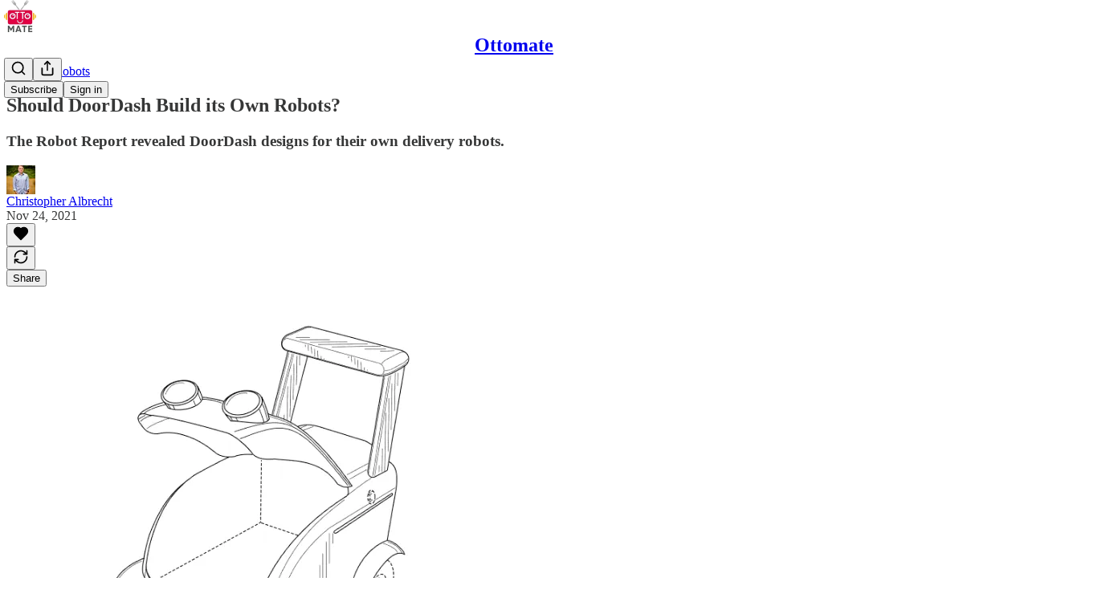

--- FILE ---
content_type: text/html; charset=utf-8
request_url: https://www.youtube-nocookie.com/embed/-jDtM9QlTq8?rel=0&autoplay=0&showinfo=0&enablejsapi=0
body_size: 46124
content:
<!DOCTYPE html><html lang="en" dir="ltr" data-cast-api-enabled="true"><head><meta name="viewport" content="width=device-width, initial-scale=1"><script nonce="JRsSiVnTQEPoJEK6ZmdBzA">if ('undefined' == typeof Symbol || 'undefined' == typeof Symbol.iterator) {delete Array.prototype.entries;}</script><style name="www-roboto" nonce="zbQNdUy7xhOX_GLu2bITiw">@font-face{font-family:'Roboto';font-style:normal;font-weight:400;font-stretch:100%;src:url(//fonts.gstatic.com/s/roboto/v48/KFO7CnqEu92Fr1ME7kSn66aGLdTylUAMa3GUBHMdazTgWw.woff2)format('woff2');unicode-range:U+0460-052F,U+1C80-1C8A,U+20B4,U+2DE0-2DFF,U+A640-A69F,U+FE2E-FE2F;}@font-face{font-family:'Roboto';font-style:normal;font-weight:400;font-stretch:100%;src:url(//fonts.gstatic.com/s/roboto/v48/KFO7CnqEu92Fr1ME7kSn66aGLdTylUAMa3iUBHMdazTgWw.woff2)format('woff2');unicode-range:U+0301,U+0400-045F,U+0490-0491,U+04B0-04B1,U+2116;}@font-face{font-family:'Roboto';font-style:normal;font-weight:400;font-stretch:100%;src:url(//fonts.gstatic.com/s/roboto/v48/KFO7CnqEu92Fr1ME7kSn66aGLdTylUAMa3CUBHMdazTgWw.woff2)format('woff2');unicode-range:U+1F00-1FFF;}@font-face{font-family:'Roboto';font-style:normal;font-weight:400;font-stretch:100%;src:url(//fonts.gstatic.com/s/roboto/v48/KFO7CnqEu92Fr1ME7kSn66aGLdTylUAMa3-UBHMdazTgWw.woff2)format('woff2');unicode-range:U+0370-0377,U+037A-037F,U+0384-038A,U+038C,U+038E-03A1,U+03A3-03FF;}@font-face{font-family:'Roboto';font-style:normal;font-weight:400;font-stretch:100%;src:url(//fonts.gstatic.com/s/roboto/v48/KFO7CnqEu92Fr1ME7kSn66aGLdTylUAMawCUBHMdazTgWw.woff2)format('woff2');unicode-range:U+0302-0303,U+0305,U+0307-0308,U+0310,U+0312,U+0315,U+031A,U+0326-0327,U+032C,U+032F-0330,U+0332-0333,U+0338,U+033A,U+0346,U+034D,U+0391-03A1,U+03A3-03A9,U+03B1-03C9,U+03D1,U+03D5-03D6,U+03F0-03F1,U+03F4-03F5,U+2016-2017,U+2034-2038,U+203C,U+2040,U+2043,U+2047,U+2050,U+2057,U+205F,U+2070-2071,U+2074-208E,U+2090-209C,U+20D0-20DC,U+20E1,U+20E5-20EF,U+2100-2112,U+2114-2115,U+2117-2121,U+2123-214F,U+2190,U+2192,U+2194-21AE,U+21B0-21E5,U+21F1-21F2,U+21F4-2211,U+2213-2214,U+2216-22FF,U+2308-230B,U+2310,U+2319,U+231C-2321,U+2336-237A,U+237C,U+2395,U+239B-23B7,U+23D0,U+23DC-23E1,U+2474-2475,U+25AF,U+25B3,U+25B7,U+25BD,U+25C1,U+25CA,U+25CC,U+25FB,U+266D-266F,U+27C0-27FF,U+2900-2AFF,U+2B0E-2B11,U+2B30-2B4C,U+2BFE,U+3030,U+FF5B,U+FF5D,U+1D400-1D7FF,U+1EE00-1EEFF;}@font-face{font-family:'Roboto';font-style:normal;font-weight:400;font-stretch:100%;src:url(//fonts.gstatic.com/s/roboto/v48/KFO7CnqEu92Fr1ME7kSn66aGLdTylUAMaxKUBHMdazTgWw.woff2)format('woff2');unicode-range:U+0001-000C,U+000E-001F,U+007F-009F,U+20DD-20E0,U+20E2-20E4,U+2150-218F,U+2190,U+2192,U+2194-2199,U+21AF,U+21E6-21F0,U+21F3,U+2218-2219,U+2299,U+22C4-22C6,U+2300-243F,U+2440-244A,U+2460-24FF,U+25A0-27BF,U+2800-28FF,U+2921-2922,U+2981,U+29BF,U+29EB,U+2B00-2BFF,U+4DC0-4DFF,U+FFF9-FFFB,U+10140-1018E,U+10190-1019C,U+101A0,U+101D0-101FD,U+102E0-102FB,U+10E60-10E7E,U+1D2C0-1D2D3,U+1D2E0-1D37F,U+1F000-1F0FF,U+1F100-1F1AD,U+1F1E6-1F1FF,U+1F30D-1F30F,U+1F315,U+1F31C,U+1F31E,U+1F320-1F32C,U+1F336,U+1F378,U+1F37D,U+1F382,U+1F393-1F39F,U+1F3A7-1F3A8,U+1F3AC-1F3AF,U+1F3C2,U+1F3C4-1F3C6,U+1F3CA-1F3CE,U+1F3D4-1F3E0,U+1F3ED,U+1F3F1-1F3F3,U+1F3F5-1F3F7,U+1F408,U+1F415,U+1F41F,U+1F426,U+1F43F,U+1F441-1F442,U+1F444,U+1F446-1F449,U+1F44C-1F44E,U+1F453,U+1F46A,U+1F47D,U+1F4A3,U+1F4B0,U+1F4B3,U+1F4B9,U+1F4BB,U+1F4BF,U+1F4C8-1F4CB,U+1F4D6,U+1F4DA,U+1F4DF,U+1F4E3-1F4E6,U+1F4EA-1F4ED,U+1F4F7,U+1F4F9-1F4FB,U+1F4FD-1F4FE,U+1F503,U+1F507-1F50B,U+1F50D,U+1F512-1F513,U+1F53E-1F54A,U+1F54F-1F5FA,U+1F610,U+1F650-1F67F,U+1F687,U+1F68D,U+1F691,U+1F694,U+1F698,U+1F6AD,U+1F6B2,U+1F6B9-1F6BA,U+1F6BC,U+1F6C6-1F6CF,U+1F6D3-1F6D7,U+1F6E0-1F6EA,U+1F6F0-1F6F3,U+1F6F7-1F6FC,U+1F700-1F7FF,U+1F800-1F80B,U+1F810-1F847,U+1F850-1F859,U+1F860-1F887,U+1F890-1F8AD,U+1F8B0-1F8BB,U+1F8C0-1F8C1,U+1F900-1F90B,U+1F93B,U+1F946,U+1F984,U+1F996,U+1F9E9,U+1FA00-1FA6F,U+1FA70-1FA7C,U+1FA80-1FA89,U+1FA8F-1FAC6,U+1FACE-1FADC,U+1FADF-1FAE9,U+1FAF0-1FAF8,U+1FB00-1FBFF;}@font-face{font-family:'Roboto';font-style:normal;font-weight:400;font-stretch:100%;src:url(//fonts.gstatic.com/s/roboto/v48/KFO7CnqEu92Fr1ME7kSn66aGLdTylUAMa3OUBHMdazTgWw.woff2)format('woff2');unicode-range:U+0102-0103,U+0110-0111,U+0128-0129,U+0168-0169,U+01A0-01A1,U+01AF-01B0,U+0300-0301,U+0303-0304,U+0308-0309,U+0323,U+0329,U+1EA0-1EF9,U+20AB;}@font-face{font-family:'Roboto';font-style:normal;font-weight:400;font-stretch:100%;src:url(//fonts.gstatic.com/s/roboto/v48/KFO7CnqEu92Fr1ME7kSn66aGLdTylUAMa3KUBHMdazTgWw.woff2)format('woff2');unicode-range:U+0100-02BA,U+02BD-02C5,U+02C7-02CC,U+02CE-02D7,U+02DD-02FF,U+0304,U+0308,U+0329,U+1D00-1DBF,U+1E00-1E9F,U+1EF2-1EFF,U+2020,U+20A0-20AB,U+20AD-20C0,U+2113,U+2C60-2C7F,U+A720-A7FF;}@font-face{font-family:'Roboto';font-style:normal;font-weight:400;font-stretch:100%;src:url(//fonts.gstatic.com/s/roboto/v48/KFO7CnqEu92Fr1ME7kSn66aGLdTylUAMa3yUBHMdazQ.woff2)format('woff2');unicode-range:U+0000-00FF,U+0131,U+0152-0153,U+02BB-02BC,U+02C6,U+02DA,U+02DC,U+0304,U+0308,U+0329,U+2000-206F,U+20AC,U+2122,U+2191,U+2193,U+2212,U+2215,U+FEFF,U+FFFD;}@font-face{font-family:'Roboto';font-style:normal;font-weight:500;font-stretch:100%;src:url(//fonts.gstatic.com/s/roboto/v48/KFO7CnqEu92Fr1ME7kSn66aGLdTylUAMa3GUBHMdazTgWw.woff2)format('woff2');unicode-range:U+0460-052F,U+1C80-1C8A,U+20B4,U+2DE0-2DFF,U+A640-A69F,U+FE2E-FE2F;}@font-face{font-family:'Roboto';font-style:normal;font-weight:500;font-stretch:100%;src:url(//fonts.gstatic.com/s/roboto/v48/KFO7CnqEu92Fr1ME7kSn66aGLdTylUAMa3iUBHMdazTgWw.woff2)format('woff2');unicode-range:U+0301,U+0400-045F,U+0490-0491,U+04B0-04B1,U+2116;}@font-face{font-family:'Roboto';font-style:normal;font-weight:500;font-stretch:100%;src:url(//fonts.gstatic.com/s/roboto/v48/KFO7CnqEu92Fr1ME7kSn66aGLdTylUAMa3CUBHMdazTgWw.woff2)format('woff2');unicode-range:U+1F00-1FFF;}@font-face{font-family:'Roboto';font-style:normal;font-weight:500;font-stretch:100%;src:url(//fonts.gstatic.com/s/roboto/v48/KFO7CnqEu92Fr1ME7kSn66aGLdTylUAMa3-UBHMdazTgWw.woff2)format('woff2');unicode-range:U+0370-0377,U+037A-037F,U+0384-038A,U+038C,U+038E-03A1,U+03A3-03FF;}@font-face{font-family:'Roboto';font-style:normal;font-weight:500;font-stretch:100%;src:url(//fonts.gstatic.com/s/roboto/v48/KFO7CnqEu92Fr1ME7kSn66aGLdTylUAMawCUBHMdazTgWw.woff2)format('woff2');unicode-range:U+0302-0303,U+0305,U+0307-0308,U+0310,U+0312,U+0315,U+031A,U+0326-0327,U+032C,U+032F-0330,U+0332-0333,U+0338,U+033A,U+0346,U+034D,U+0391-03A1,U+03A3-03A9,U+03B1-03C9,U+03D1,U+03D5-03D6,U+03F0-03F1,U+03F4-03F5,U+2016-2017,U+2034-2038,U+203C,U+2040,U+2043,U+2047,U+2050,U+2057,U+205F,U+2070-2071,U+2074-208E,U+2090-209C,U+20D0-20DC,U+20E1,U+20E5-20EF,U+2100-2112,U+2114-2115,U+2117-2121,U+2123-214F,U+2190,U+2192,U+2194-21AE,U+21B0-21E5,U+21F1-21F2,U+21F4-2211,U+2213-2214,U+2216-22FF,U+2308-230B,U+2310,U+2319,U+231C-2321,U+2336-237A,U+237C,U+2395,U+239B-23B7,U+23D0,U+23DC-23E1,U+2474-2475,U+25AF,U+25B3,U+25B7,U+25BD,U+25C1,U+25CA,U+25CC,U+25FB,U+266D-266F,U+27C0-27FF,U+2900-2AFF,U+2B0E-2B11,U+2B30-2B4C,U+2BFE,U+3030,U+FF5B,U+FF5D,U+1D400-1D7FF,U+1EE00-1EEFF;}@font-face{font-family:'Roboto';font-style:normal;font-weight:500;font-stretch:100%;src:url(//fonts.gstatic.com/s/roboto/v48/KFO7CnqEu92Fr1ME7kSn66aGLdTylUAMaxKUBHMdazTgWw.woff2)format('woff2');unicode-range:U+0001-000C,U+000E-001F,U+007F-009F,U+20DD-20E0,U+20E2-20E4,U+2150-218F,U+2190,U+2192,U+2194-2199,U+21AF,U+21E6-21F0,U+21F3,U+2218-2219,U+2299,U+22C4-22C6,U+2300-243F,U+2440-244A,U+2460-24FF,U+25A0-27BF,U+2800-28FF,U+2921-2922,U+2981,U+29BF,U+29EB,U+2B00-2BFF,U+4DC0-4DFF,U+FFF9-FFFB,U+10140-1018E,U+10190-1019C,U+101A0,U+101D0-101FD,U+102E0-102FB,U+10E60-10E7E,U+1D2C0-1D2D3,U+1D2E0-1D37F,U+1F000-1F0FF,U+1F100-1F1AD,U+1F1E6-1F1FF,U+1F30D-1F30F,U+1F315,U+1F31C,U+1F31E,U+1F320-1F32C,U+1F336,U+1F378,U+1F37D,U+1F382,U+1F393-1F39F,U+1F3A7-1F3A8,U+1F3AC-1F3AF,U+1F3C2,U+1F3C4-1F3C6,U+1F3CA-1F3CE,U+1F3D4-1F3E0,U+1F3ED,U+1F3F1-1F3F3,U+1F3F5-1F3F7,U+1F408,U+1F415,U+1F41F,U+1F426,U+1F43F,U+1F441-1F442,U+1F444,U+1F446-1F449,U+1F44C-1F44E,U+1F453,U+1F46A,U+1F47D,U+1F4A3,U+1F4B0,U+1F4B3,U+1F4B9,U+1F4BB,U+1F4BF,U+1F4C8-1F4CB,U+1F4D6,U+1F4DA,U+1F4DF,U+1F4E3-1F4E6,U+1F4EA-1F4ED,U+1F4F7,U+1F4F9-1F4FB,U+1F4FD-1F4FE,U+1F503,U+1F507-1F50B,U+1F50D,U+1F512-1F513,U+1F53E-1F54A,U+1F54F-1F5FA,U+1F610,U+1F650-1F67F,U+1F687,U+1F68D,U+1F691,U+1F694,U+1F698,U+1F6AD,U+1F6B2,U+1F6B9-1F6BA,U+1F6BC,U+1F6C6-1F6CF,U+1F6D3-1F6D7,U+1F6E0-1F6EA,U+1F6F0-1F6F3,U+1F6F7-1F6FC,U+1F700-1F7FF,U+1F800-1F80B,U+1F810-1F847,U+1F850-1F859,U+1F860-1F887,U+1F890-1F8AD,U+1F8B0-1F8BB,U+1F8C0-1F8C1,U+1F900-1F90B,U+1F93B,U+1F946,U+1F984,U+1F996,U+1F9E9,U+1FA00-1FA6F,U+1FA70-1FA7C,U+1FA80-1FA89,U+1FA8F-1FAC6,U+1FACE-1FADC,U+1FADF-1FAE9,U+1FAF0-1FAF8,U+1FB00-1FBFF;}@font-face{font-family:'Roboto';font-style:normal;font-weight:500;font-stretch:100%;src:url(//fonts.gstatic.com/s/roboto/v48/KFO7CnqEu92Fr1ME7kSn66aGLdTylUAMa3OUBHMdazTgWw.woff2)format('woff2');unicode-range:U+0102-0103,U+0110-0111,U+0128-0129,U+0168-0169,U+01A0-01A1,U+01AF-01B0,U+0300-0301,U+0303-0304,U+0308-0309,U+0323,U+0329,U+1EA0-1EF9,U+20AB;}@font-face{font-family:'Roboto';font-style:normal;font-weight:500;font-stretch:100%;src:url(//fonts.gstatic.com/s/roboto/v48/KFO7CnqEu92Fr1ME7kSn66aGLdTylUAMa3KUBHMdazTgWw.woff2)format('woff2');unicode-range:U+0100-02BA,U+02BD-02C5,U+02C7-02CC,U+02CE-02D7,U+02DD-02FF,U+0304,U+0308,U+0329,U+1D00-1DBF,U+1E00-1E9F,U+1EF2-1EFF,U+2020,U+20A0-20AB,U+20AD-20C0,U+2113,U+2C60-2C7F,U+A720-A7FF;}@font-face{font-family:'Roboto';font-style:normal;font-weight:500;font-stretch:100%;src:url(//fonts.gstatic.com/s/roboto/v48/KFO7CnqEu92Fr1ME7kSn66aGLdTylUAMa3yUBHMdazQ.woff2)format('woff2');unicode-range:U+0000-00FF,U+0131,U+0152-0153,U+02BB-02BC,U+02C6,U+02DA,U+02DC,U+0304,U+0308,U+0329,U+2000-206F,U+20AC,U+2122,U+2191,U+2193,U+2212,U+2215,U+FEFF,U+FFFD;}</style><script name="www-roboto" nonce="JRsSiVnTQEPoJEK6ZmdBzA">if (document.fonts && document.fonts.load) {document.fonts.load("400 10pt Roboto", "E"); document.fonts.load("500 10pt Roboto", "E");}</script><link rel="stylesheet" href="/s/player/c1c87fb0/www-player.css" name="www-player" nonce="zbQNdUy7xhOX_GLu2bITiw"><style nonce="zbQNdUy7xhOX_GLu2bITiw">html {overflow: hidden;}body {font: 12px Roboto, Arial, sans-serif; background-color: #000; color: #fff; height: 100%; width: 100%; overflow: hidden; position: absolute; margin: 0; padding: 0;}#player {width: 100%; height: 100%;}h1 {text-align: center; color: #fff;}h3 {margin-top: 6px; margin-bottom: 3px;}.player-unavailable {position: absolute; top: 0; left: 0; right: 0; bottom: 0; padding: 25px; font-size: 13px; background: url(/img/meh7.png) 50% 65% no-repeat;}.player-unavailable .message {text-align: left; margin: 0 -5px 15px; padding: 0 5px 14px; border-bottom: 1px solid #888; font-size: 19px; font-weight: normal;}.player-unavailable a {color: #167ac6; text-decoration: none;}</style><script nonce="JRsSiVnTQEPoJEK6ZmdBzA">var ytcsi={gt:function(n){n=(n||"")+"data_";return ytcsi[n]||(ytcsi[n]={tick:{},info:{},gel:{preLoggedGelInfos:[]}})},now:window.performance&&window.performance.timing&&window.performance.now&&window.performance.timing.navigationStart?function(){return window.performance.timing.navigationStart+window.performance.now()}:function(){return(new Date).getTime()},tick:function(l,t,n){var ticks=ytcsi.gt(n).tick;var v=t||ytcsi.now();if(ticks[l]){ticks["_"+l]=ticks["_"+l]||[ticks[l]];ticks["_"+l].push(v)}ticks[l]=
v},info:function(k,v,n){ytcsi.gt(n).info[k]=v},infoGel:function(p,n){ytcsi.gt(n).gel.preLoggedGelInfos.push(p)},setStart:function(t,n){ytcsi.tick("_start",t,n)}};
(function(w,d){function isGecko(){if(!w.navigator)return false;try{if(w.navigator.userAgentData&&w.navigator.userAgentData.brands&&w.navigator.userAgentData.brands.length){var brands=w.navigator.userAgentData.brands;var i=0;for(;i<brands.length;i++)if(brands[i]&&brands[i].brand==="Firefox")return true;return false}}catch(e){setTimeout(function(){throw e;})}if(!w.navigator.userAgent)return false;var ua=w.navigator.userAgent;return ua.indexOf("Gecko")>0&&ua.toLowerCase().indexOf("webkit")<0&&ua.indexOf("Edge")<
0&&ua.indexOf("Trident")<0&&ua.indexOf("MSIE")<0}ytcsi.setStart(w.performance?w.performance.timing.responseStart:null);var isPrerender=(d.visibilityState||d.webkitVisibilityState)=="prerender";var vName=!d.visibilityState&&d.webkitVisibilityState?"webkitvisibilitychange":"visibilitychange";if(isPrerender){var startTick=function(){ytcsi.setStart();d.removeEventListener(vName,startTick)};d.addEventListener(vName,startTick,false)}if(d.addEventListener)d.addEventListener(vName,function(){ytcsi.tick("vc")},
false);if(isGecko()){var isHidden=(d.visibilityState||d.webkitVisibilityState)=="hidden";if(isHidden)ytcsi.tick("vc")}var slt=function(el,t){setTimeout(function(){var n=ytcsi.now();el.loadTime=n;if(el.slt)el.slt()},t)};w.__ytRIL=function(el){if(!el.getAttribute("data-thumb"))if(w.requestAnimationFrame)w.requestAnimationFrame(function(){slt(el,0)});else slt(el,16)}})(window,document);
</script><script nonce="JRsSiVnTQEPoJEK6ZmdBzA">var ytcfg={d:function(){return window.yt&&yt.config_||ytcfg.data_||(ytcfg.data_={})},get:function(k,o){return k in ytcfg.d()?ytcfg.d()[k]:o},set:function(){var a=arguments;if(a.length>1)ytcfg.d()[a[0]]=a[1];else{var k;for(k in a[0])ytcfg.d()[k]=a[0][k]}}};
ytcfg.set({"CLIENT_CANARY_STATE":"none","DEVICE":"cbr\u003dChrome\u0026cbrand\u003dapple\u0026cbrver\u003d131.0.0.0\u0026ceng\u003dWebKit\u0026cengver\u003d537.36\u0026cos\u003dMacintosh\u0026cosver\u003d10_15_7\u0026cplatform\u003dDESKTOP","EVENT_ID":"GKhyaYiQD_-UlssP4_WbgQc","EXPERIMENT_FLAGS":{"ab_det_apm":true,"ab_det_el_h":true,"ab_det_em_inj":true,"ab_l_sig_st":true,"ab_l_sig_st_e":true,"ab_net_tp_e":true,"action_companion_center_align_description":true,"allow_skip_networkless":true,"always_send_and_write":true,"att_web_record_metrics":true,"attmusi":true,"c3_enable_button_impression_logging":true,"c3_watch_page_component":true,"cancel_pending_navs":true,"clean_up_manual_attribution_header":true,"config_age_report_killswitch":true,"cow_optimize_idom_compat":true,"csi_on_gel":true,"delhi_mweb_colorful_sd":true,"delhi_mweb_colorful_sd_v2":true,"deprecate_pair_servlet_enabled":true,"desktop_sparkles_light_cta_button":true,"disable_cached_masthead_data":true,"disable_child_node_auto_formatted_strings":true,"disable_log_to_visitor_layer":true,"disable_pacf_logging_for_memory_limited_tv":true,"embeds_enable_eid_enforcement_for_youtube":true,"embeds_enable_info_panel_dismissal":true,"embeds_enable_pfp_always_unbranded":true,"embeds_muted_autoplay_sound_fix":true,"embeds_serve_es6_client":true,"embeds_web_nwl_disable_nocookie":true,"embeds_web_updated_shorts_definition_fix":true,"enable_active_view_display_ad_renderer_web_home":true,"enable_ad_disclosure_banner_a11y_fix":true,"enable_client_creator_goal_ticker_bar_revamp":true,"enable_client_sli_logging":true,"enable_client_streamz_web":true,"enable_client_ve_spec":true,"enable_cloud_save_error_popup_after_retry":true,"enable_dai_sdf_h5_preroll":true,"enable_datasync_id_header_in_web_vss_pings":true,"enable_default_mono_cta_migration_web_client":true,"enable_docked_chat_messages":true,"enable_entity_store_from_dependency_injection":true,"enable_inline_muted_playback_on_web_search":true,"enable_inline_muted_playback_on_web_search_for_vdc":true,"enable_inline_muted_playback_on_web_search_for_vdcb":true,"enable_is_extended_monitoring":true,"enable_is_mini_app_page_active_bugfix":true,"enable_logging_first_user_action_after_game_ready":true,"enable_ltc_param_fetch_from_innertube":true,"enable_masthead_mweb_padding_fix":true,"enable_menu_renderer_button_in_mweb_hclr":true,"enable_mini_app_command_handler_mweb_fix":true,"enable_mini_guide_downloads_item":true,"enable_mixed_direction_formatted_strings":true,"enable_mweb_livestream_ui_update":true,"enable_mweb_new_caption_language_picker":true,"enable_names_handles_account_switcher":true,"enable_network_request_logging_on_game_events":true,"enable_new_paid_product_placement":true,"enable_open_in_new_tab_icon_for_short_dr_for_desktop_search":true,"enable_open_yt_content":true,"enable_origin_query_parameter_bugfix":true,"enable_pause_ads_on_ytv_html5":true,"enable_payments_purchase_manager":true,"enable_pdp_icon_prefetch":true,"enable_pl_r_si_fa":true,"enable_place_pivot_url":true,"enable_pv_screen_modern_text":true,"enable_removing_navbar_title_on_hashtag_page_mweb":true,"enable_rta_manager":true,"enable_sdf_companion_h5":true,"enable_sdf_dai_h5_midroll":true,"enable_sdf_h5_endemic_mid_post_roll":true,"enable_sdf_on_h5_unplugged_vod_midroll":true,"enable_sdf_shorts_player_bytes_h5":true,"enable_sending_unwrapped_game_audio_as_serialized_metadata":true,"enable_sfv_effect_pivot_url":true,"enable_shorts_new_carousel":true,"enable_skip_ad_guidance_prompt":true,"enable_skippable_ads_for_unplugged_ad_pod":true,"enable_smearing_expansion_dai":true,"enable_time_out_messages":true,"enable_timeline_view_modern_transcript_fe":true,"enable_video_display_compact_button_group_for_desktop_search":true,"enable_web_delhi_icons":true,"enable_web_home_top_landscape_image_layout_level_click":true,"enable_web_tiered_gel":true,"enable_window_constrained_buy_flow_dialog":true,"enable_wiz_queue_effect_and_on_init_initial_runs":true,"enable_ypc_spinners":true,"enable_yt_ata_iframe_authuser":true,"export_networkless_options":true,"export_player_version_to_ytconfig":true,"fill_single_video_with_notify_to_lasr":true,"fix_ad_miniplayer_controls_rendering":true,"fix_ads_tracking_for_swf_config_deprecation_mweb":true,"h5_companion_enable_adcpn_macro_substitution_for_click_pings":true,"h5_inplayer_enable_adcpn_macro_substitution_for_click_pings":true,"h5_reset_cache_and_filter_before_update_masthead":true,"hide_channel_creation_title_for_mweb":true,"high_ccv_client_side_caching_h5":true,"html5_log_trigger_events_with_debug_data":true,"html5_ssdai_enable_media_end_cue_range":true,"il_attach_cache_limit":true,"il_use_view_model_logging_context":true,"is_browser_support_for_webcam_streaming":true,"json_condensed_response":true,"kev_adb_pg":true,"kevlar_gel_error_routing":true,"kevlar_watch_cinematics":true,"live_chat_enable_controller_extraction":true,"live_chat_enable_rta_manager":true,"log_click_with_layer_from_element_in_command_handler":true,"mdx_enable_privacy_disclosure_ui":true,"mdx_load_cast_api_bootstrap_script":true,"medium_progress_bar_modification":true,"migrate_remaining_web_ad_badges_to_innertube":true,"mobile_account_menu_refresh":true,"mweb_account_linking_noapp":true,"mweb_after_render_to_scheduler":true,"mweb_allow_modern_search_suggest_behavior":true,"mweb_animated_actions":true,"mweb_app_upsell_button_direct_to_app":true,"mweb_c3_enable_adaptive_signals":true,"mweb_c3_library_page_enable_recent_shelf":true,"mweb_c3_remove_web_navigation_endpoint_data":true,"mweb_c3_use_canonical_from_player_response":true,"mweb_cinematic_watch":true,"mweb_command_handler":true,"mweb_delay_watch_initial_data":true,"mweb_disable_searchbar_scroll":true,"mweb_enable_browse_chunks":true,"mweb_enable_fine_scrubbing_for_recs":true,"mweb_enable_keto_batch_player_fullscreen":true,"mweb_enable_keto_batch_player_progress_bar":true,"mweb_enable_keto_batch_player_tooltips":true,"mweb_enable_lockup_view_model_for_ucp":true,"mweb_enable_more_drawer":true,"mweb_enable_optional_fullscreen_landscape_locking":true,"mweb_enable_overlay_touch_manager":true,"mweb_enable_premium_carve_out_fix":true,"mweb_enable_refresh_detection":true,"mweb_enable_search_imp":true,"mweb_enable_sequence_signal":true,"mweb_enable_shorts_pivot_button":true,"mweb_enable_shorts_video_preload":true,"mweb_enable_skippables_on_jio_phone":true,"mweb_enable_two_line_title_on_shorts":true,"mweb_enable_varispeed_controller":true,"mweb_enable_watch_feed_infinite_scroll":true,"mweb_enable_wrapped_unplugged_pause_membership_dialog_renderer":true,"mweb_fix_monitor_visibility_after_render":true,"mweb_force_ios_fallback_to_native_control":true,"mweb_fp_auto_fullscreen":true,"mweb_fullscreen_controls":true,"mweb_fullscreen_controls_action_buttons":true,"mweb_fullscreen_watch_system":true,"mweb_home_reactive_shorts":true,"mweb_innertube_search_command":true,"mweb_lang_in_html":true,"mweb_like_button_synced_with_entities":true,"mweb_logo_use_home_page_ve":true,"mweb_native_control_in_faux_fullscreen_shared":true,"mweb_player_control_on_hover":true,"mweb_player_delhi_dtts":true,"mweb_player_settings_use_bottom_sheet":true,"mweb_player_show_previous_next_buttons_in_playlist":true,"mweb_player_skip_no_op_state_changes":true,"mweb_player_user_select_none":true,"mweb_playlist_engagement_panel":true,"mweb_progress_bar_seek_on_mouse_click":true,"mweb_pull_2_full":true,"mweb_pull_2_full_enable_touch_handlers":true,"mweb_schedule_warm_watch_response":true,"mweb_searchbox_legacy_navigation":true,"mweb_see_fewer_shorts":true,"mweb_shorts_comments_panel_id_change":true,"mweb_shorts_early_continuation":true,"mweb_show_ios_smart_banner":true,"mweb_show_sign_in_button_from_header":true,"mweb_use_server_url_on_startup":true,"mweb_watch_captions_enable_auto_translate":true,"mweb_watch_captions_set_default_size":true,"mweb_watch_stop_scheduler_on_player_response":true,"mweb_watchfeed_big_thumbnails":true,"mweb_yt_searchbox":true,"networkless_logging":true,"no_client_ve_attach_unless_shown":true,"pageid_as_header_web":true,"playback_settings_use_switch_menu":true,"player_controls_autonav_fix":true,"player_controls_skip_double_signal_update":true,"polymer_bad_build_labels":true,"polymer_verifiy_app_state":true,"qoe_send_and_write":true,"remove_chevron_from_ad_disclosure_banner_h5":true,"remove_masthead_channel_banner_on_refresh":true,"remove_slot_id_exited_trigger_for_dai_in_player_slot_expire":true,"replace_client_url_parsing_with_server_signal":true,"service_worker_enabled":true,"service_worker_push_enabled":true,"service_worker_push_home_page_prompt":true,"service_worker_push_watch_page_prompt":true,"shell_load_gcf":true,"shorten_initial_gel_batch_timeout":true,"should_use_yt_voice_endpoint_in_kaios":true,"smarter_ve_dedupping":true,"speedmaster_no_seek":true,"stop_handling_click_for_non_rendering_overlay_layout":true,"suppress_error_204_logging":true,"synced_panel_scrolling_controller":true,"use_event_time_ms_header":true,"use_fifo_for_networkless":true,"use_player_abuse_bg_library":true,"use_request_time_ms_header":true,"use_session_based_sampling":true,"use_thumbnail_overlay_time_status_renderer_for_live_badge":true,"vss_final_ping_send_and_write":true,"vss_playback_use_send_and_write":true,"web_adaptive_repeat_ase":true,"web_always_load_chat_support":true,"web_animated_like":true,"web_api_url":true,"web_attributed_string_deep_equal_bugfix":true,"web_autonav_allow_off_by_default":true,"web_button_vm_refactor_disabled":true,"web_c3_log_app_init_finish":true,"web_csi_action_sampling_enabled":true,"web_dedupe_ve_grafting":true,"web_disable_backdrop_filter":true,"web_enable_ab_rsp_cl":true,"web_enable_course_icon_update":true,"web_enable_error_204":true,"web_fix_segmented_like_dislike_undefined":true,"web_gcf_hashes_innertube":true,"web_gel_timeout_cap":true,"web_metadata_carousel_elref_bugfix":true,"web_parent_target_for_sheets":true,"web_persist_server_autonav_state_on_client":true,"web_playback_associated_log_ctt":true,"web_playback_associated_ve":true,"web_prefetch_preload_video":true,"web_progress_bar_draggable":true,"web_resizable_advertiser_banner_on_masthead_safari_fix":true,"web_scheduler_auto_init":true,"web_shorts_just_watched_on_channel_and_pivot_study":true,"web_shorts_just_watched_overlay":true,"web_update_panel_visibility_logging_fix":true,"web_video_attribute_view_model_a11y_fix":true,"web_watch_controls_state_signals":true,"web_wiz_attributed_string":true,"webfe_mweb_watch_microdata":true,"webfe_watch_shorts_canonical_url_fix":true,"webpo_exit_on_net_err":true,"wiz_diff_overwritable":true,"wiz_memoize_stamper_items":true,"woffle_used_state_report":true,"wpo_gel_strz":true,"H5_async_logging_delay_ms":30000.0,"attention_logging_scroll_throttle":500.0,"autoplay_pause_by_lact_sampling_fraction":0.0,"cinematic_watch_effect_opacity":0.4,"log_window_onerror_fraction":0.1,"speedmaster_playback_rate":2.0,"tv_pacf_logging_sample_rate":0.01,"web_attention_logging_scroll_throttle":500.0,"web_load_prediction_threshold":0.1,"web_navigation_prediction_threshold":0.1,"web_pbj_log_warning_rate":0.0,"web_system_health_fraction":0.01,"ytidb_transaction_ended_event_rate_limit":0.02,"active_time_update_interval_ms":10000,"att_init_delay":500,"autoplay_pause_by_lact_sec":0,"botguard_async_snapshot_timeout_ms":3000,"check_navigator_accuracy_timeout_ms":0,"cinematic_watch_css_filter_blur_strength":40,"cinematic_watch_fade_out_duration":500,"close_webview_delay_ms":100,"cloud_save_game_data_rate_limit_ms":3000,"compression_disable_point":10,"custom_active_view_tos_timeout_ms":3600000,"embeds_widget_poll_interval_ms":0,"gel_min_batch_size":3,"gel_queue_timeout_max_ms":60000,"get_async_timeout_ms":60000,"hide_cta_for_home_web_video_ads_animate_in_time":2,"html5_byterate_soft_cap":0,"initial_gel_batch_timeout":2000,"max_body_size_to_compress":500000,"max_prefetch_window_sec_for_livestream_optimization":10,"min_prefetch_offset_sec_for_livestream_optimization":20,"mini_app_container_iframe_src_update_delay_ms":0,"multiple_preview_news_duration_time":11000,"mweb_c3_toast_duration_ms":5000,"mweb_deep_link_fallback_timeout_ms":10000,"mweb_delay_response_received_actions":100,"mweb_fp_dpad_rate_limit_ms":0,"mweb_fp_dpad_watch_title_clamp_lines":0,"mweb_history_manager_cache_size":100,"mweb_ios_fullscreen_playback_transition_delay_ms":500,"mweb_ios_fullscreen_system_pause_epilson_ms":0,"mweb_override_response_store_expiration_ms":0,"mweb_shorts_early_continuation_trigger_threshold":4,"mweb_w2w_max_age_seconds":0,"mweb_watch_captions_default_size":2,"neon_dark_launch_gradient_count":0,"network_polling_interval":30000,"play_click_interval_ms":30000,"play_ping_interval_ms":10000,"prefetch_comments_ms_after_video":0,"send_config_hash_timer":0,"service_worker_push_logged_out_prompt_watches":-1,"service_worker_push_prompt_cap":-1,"service_worker_push_prompt_delay_microseconds":3888000000000,"slow_compressions_before_abandon_count":4,"speedmaster_cancellation_movement_dp":10,"speedmaster_touch_activation_ms":500,"web_attention_logging_throttle":500,"web_foreground_heartbeat_interval_ms":28000,"web_gel_debounce_ms":10000,"web_logging_max_batch":100,"web_max_tracing_events":50,"web_tracing_session_replay":0,"wil_icon_max_concurrent_fetches":9999,"ytidb_remake_db_retries":3,"ytidb_reopen_db_retries":3,"WebClientReleaseProcessCritical__youtube_embeds_client_version_override":"","WebClientReleaseProcessCritical__youtube_embeds_web_client_version_override":"","WebClientReleaseProcessCritical__youtube_mweb_client_version_override":"","debug_forced_internalcountrycode":"","embeds_web_synth_ch_headers_banned_urls_regex":"","enable_web_media_service":"DISABLED","il_payload_scraping":"","live_chat_unicode_emoji_json_url":"https://www.gstatic.com/youtube/img/emojis/emojis-svg-9.json","mweb_deep_link_feature_tag_suffix":"11268432","mweb_enable_shorts_innertube_player_prefetch_trigger":"NONE","mweb_fp_dpad":"home,search,browse,channel,create_channel,experiments,settings,trending,oops,404,paid_memberships,sponsorship,premium,shorts","mweb_fp_dpad_linear_navigation":"","mweb_fp_dpad_linear_navigation_visitor":"","mweb_fp_dpad_visitor":"","mweb_preload_video_by_player_vars":"","mweb_sign_in_button_style":"STYLE_SUGGESTIVE_AVATAR","place_pivot_triggering_container_alternate":"","place_pivot_triggering_counterfactual_container_alternate":"","service_worker_push_force_notification_prompt_tag":"1","service_worker_scope":"/","suggest_exp_str":"","web_client_version_override":"","kevlar_command_handler_command_banlist":[],"mini_app_ids_without_game_ready":["UgkxHHtsak1SC8mRGHMZewc4HzeAY3yhPPmJ","Ugkx7OgzFqE6z_5Mtf4YsotGfQNII1DF_RBm"],"web_op_signal_type_banlist":[],"web_tracing_enabled_spans":["event","command"]},"GAPI_HINT_PARAMS":"m;/_/scs/abc-static/_/js/k\u003dgapi.gapi.en.FZb77tO2YW4.O/d\u003d1/rs\u003dAHpOoo8lqavmo6ayfVxZovyDiP6g3TOVSQ/m\u003d__features__","GAPI_HOST":"https://apis.google.com","GAPI_LOCALE":"en_US","GL":"US","HL":"en","HTML_DIR":"ltr","HTML_LANG":"en","INNERTUBE_API_KEY":"AIzaSyAO_FJ2SlqU8Q4STEHLGCilw_Y9_11qcW8","INNERTUBE_API_VERSION":"v1","INNERTUBE_CLIENT_NAME":"WEB_EMBEDDED_PLAYER","INNERTUBE_CLIENT_VERSION":"1.20260122.01.00","INNERTUBE_CONTEXT":{"client":{"hl":"en","gl":"US","remoteHost":"3.142.248.93","deviceMake":"Apple","deviceModel":"","visitorData":"CgtMV2tuT0t0bVJWTSiY0MrLBjIKCgJVUxIEGgAgOQ%3D%3D","userAgent":"Mozilla/5.0 (Macintosh; Intel Mac OS X 10_15_7) AppleWebKit/537.36 (KHTML, like Gecko) Chrome/131.0.0.0 Safari/537.36; ClaudeBot/1.0; +claudebot@anthropic.com),gzip(gfe)","clientName":"WEB_EMBEDDED_PLAYER","clientVersion":"1.20260122.01.00","osName":"Macintosh","osVersion":"10_15_7","originalUrl":"https://www.youtube-nocookie.com/embed/-jDtM9QlTq8?rel\u003d0\u0026autoplay\u003d0\u0026showinfo\u003d0\u0026enablejsapi\u003d0","platform":"DESKTOP","clientFormFactor":"UNKNOWN_FORM_FACTOR","configInfo":{"appInstallData":"[base64]%3D"},"browserName":"Chrome","browserVersion":"131.0.0.0","acceptHeader":"text/html,application/xhtml+xml,application/xml;q\u003d0.9,image/webp,image/apng,*/*;q\u003d0.8,application/signed-exchange;v\u003db3;q\u003d0.9","deviceExperimentId":"ChxOelU1T0RNeU1ETTBOREF5TVRneE16VXpNUT09EJjQyssGGJjQyssG","rolloutToken":"CLmKzu21yLHv1gEQ4oWwq5ygkgMY4oWwq5ygkgM%3D"},"user":{"lockedSafetyMode":false},"request":{"useSsl":true},"clickTracking":{"clickTrackingParams":"IhMIiPyvq5ygkgMVf4plAx3j+iZw"},"thirdParty":{"embeddedPlayerContext":{"embeddedPlayerEncryptedContext":"AD5ZzFR4TNHyRoHJS1G60fK6LT-QHpzyBMpjiMgVoLnx3LqBdRXTGxtvoG2FocJPe4LdkAZbubWdjJGBwLpdpTSSbEALxRirNFxwAGiGPUoIGkX7C26yearV1IZQmzpeX9RGTJxjOTarJOHtLn5tpGVOOQRkO2EKI0K9jyQVTsiA8R23kCZYFSLR","ancestorOriginsSupported":false}}},"INNERTUBE_CONTEXT_CLIENT_NAME":56,"INNERTUBE_CONTEXT_CLIENT_VERSION":"1.20260122.01.00","INNERTUBE_CONTEXT_GL":"US","INNERTUBE_CONTEXT_HL":"en","LATEST_ECATCHER_SERVICE_TRACKING_PARAMS":{"client.name":"WEB_EMBEDDED_PLAYER","client.jsfeat":"2021"},"LOGGED_IN":false,"PAGE_BUILD_LABEL":"youtube.embeds.web_20260122_01_RC00","PAGE_CL":859451063,"SERVER_NAME":"WebFE","VISITOR_DATA":"CgtMV2tuT0t0bVJWTSiY0MrLBjIKCgJVUxIEGgAgOQ%3D%3D","WEB_PLAYER_CONTEXT_CONFIGS":{"WEB_PLAYER_CONTEXT_CONFIG_ID_EMBEDDED_PLAYER":{"rootElementId":"movie_player","jsUrl":"/s/player/c1c87fb0/player_ias.vflset/en_US/base.js","cssUrl":"/s/player/c1c87fb0/www-player.css","contextId":"WEB_PLAYER_CONTEXT_CONFIG_ID_EMBEDDED_PLAYER","eventLabel":"embedded","contentRegion":"US","hl":"en_US","hostLanguage":"en","innertubeApiKey":"AIzaSyAO_FJ2SlqU8Q4STEHLGCilw_Y9_11qcW8","innertubeApiVersion":"v1","innertubeContextClientVersion":"1.20260122.01.00","disableRelatedVideos":true,"device":{"brand":"apple","model":"","browser":"Chrome","browserVersion":"131.0.0.0","os":"Macintosh","osVersion":"10_15_7","platform":"DESKTOP","interfaceName":"WEB_EMBEDDED_PLAYER","interfaceVersion":"1.20260122.01.00"},"serializedExperimentIds":"24004644,51010235,51063643,51098299,51204329,51222973,51340662,51349914,51353393,51366423,51389629,51404808,51404810,51484222,51490331,51500051,51505436,51530495,51534669,51560386,51565116,51566373,51578632,51583566,51583821,51585555,51586118,51605258,51605395,51609829,51611457,51615066,51620866,51621065,51622845,51626155,51632249,51637029,51638932,51648336,51653717,51656217,51665867,51672162,51681662,51683502,51684302,51684307,51691027,51691590,51693511,51696107,51696619,51697032,51700777,51705183,51709243,51711227,51711298,51712601,51713237,51714463,51719110,51719410,51719628,51735451,51738919,51742394,51742828,51742876,51743156,51744563,51747794","serializedExperimentFlags":"H5_async_logging_delay_ms\u003d30000.0\u0026PlayerWeb__h5_enable_advisory_rating_restrictions\u003dtrue\u0026a11y_h5_associate_survey_question\u003dtrue\u0026ab_det_apm\u003dtrue\u0026ab_det_el_h\u003dtrue\u0026ab_det_em_inj\u003dtrue\u0026ab_l_sig_st\u003dtrue\u0026ab_l_sig_st_e\u003dtrue\u0026ab_net_tp_e\u003dtrue\u0026action_companion_center_align_description\u003dtrue\u0026ad_pod_disable_companion_persist_ads_quality\u003dtrue\u0026add_stmp_logs_for_voice_boost\u003dtrue\u0026allow_autohide_on_paused_videos\u003dtrue\u0026allow_drm_override\u003dtrue\u0026allow_live_autoplay\u003dtrue\u0026allow_poltergust_autoplay\u003dtrue\u0026allow_skip_networkless\u003dtrue\u0026allow_vp9_1080p_mq_enc\u003dtrue\u0026always_cache_redirect_endpoint\u003dtrue\u0026always_send_and_write\u003dtrue\u0026annotation_module_vast_cards_load_logging_fraction\u003d0.0\u0026assign_drm_family_by_format\u003dtrue\u0026att_web_record_metrics\u003dtrue\u0026attention_logging_scroll_throttle\u003d500.0\u0026attmusi\u003dtrue\u0026autoplay_time\u003d10000\u0026autoplay_time_for_fullscreen\u003d-1\u0026autoplay_time_for_music_content\u003d-1\u0026bg_vm_reinit_threshold\u003d7200000\u0026blocked_packages_for_sps\u003d[]\u0026botguard_async_snapshot_timeout_ms\u003d3000\u0026captions_url_add_ei\u003dtrue\u0026check_navigator_accuracy_timeout_ms\u003d0\u0026clean_up_manual_attribution_header\u003dtrue\u0026compression_disable_point\u003d10\u0026cow_optimize_idom_compat\u003dtrue\u0026csi_on_gel\u003dtrue\u0026custom_active_view_tos_timeout_ms\u003d3600000\u0026dash_manifest_version\u003d5\u0026debug_bandaid_hostname\u003d\u0026debug_bandaid_port\u003d0\u0026debug_sherlog_username\u003d\u0026delhi_fast_follow_autonav_toggle\u003dtrue\u0026delhi_modern_player_default_thumbnail_percentage\u003d0.0\u0026delhi_modern_player_faster_autohide_delay_ms\u003d2000\u0026delhi_modern_player_pause_thumbnail_percentage\u003d0.6\u0026delhi_modern_web_player_blending_mode\u003d\u0026delhi_modern_web_player_disable_frosted_glass\u003dtrue\u0026delhi_modern_web_player_horizontal_volume_controls\u003dtrue\u0026delhi_modern_web_player_lhs_volume_controls\u003dtrue\u0026delhi_modern_web_player_responsive_compact_controls_threshold\u003d0\u0026deprecate_22\u003dtrue\u0026deprecate_delay_ping\u003dtrue\u0026deprecate_pair_servlet_enabled\u003dtrue\u0026desktop_sparkles_light_cta_button\u003dtrue\u0026disable_av1_setting\u003dtrue\u0026disable_branding_context\u003dtrue\u0026disable_cached_masthead_data\u003dtrue\u0026disable_channel_id_check_for_suspended_channels\u003dtrue\u0026disable_child_node_auto_formatted_strings\u003dtrue\u0026disable_lifa_for_supex_users\u003dtrue\u0026disable_log_to_visitor_layer\u003dtrue\u0026disable_mdx_connection_in_mdx_module_for_music_web\u003dtrue\u0026disable_pacf_logging_for_memory_limited_tv\u003dtrue\u0026disable_reduced_fullscreen_autoplay_countdown_for_minors\u003dtrue\u0026disable_reel_item_watch_format_filtering\u003dtrue\u0026disable_threegpp_progressive_formats\u003dtrue\u0026disable_touch_events_on_skip_button\u003dtrue\u0026edge_encryption_fill_primary_key_version\u003dtrue\u0026embeds_enable_info_panel_dismissal\u003dtrue\u0026embeds_enable_move_set_center_crop_to_public\u003dtrue\u0026embeds_enable_per_video_embed_config\u003dtrue\u0026embeds_enable_pfp_always_unbranded\u003dtrue\u0026embeds_web_lite_mode\u003d1\u0026embeds_web_nwl_disable_nocookie\u003dtrue\u0026embeds_web_synth_ch_headers_banned_urls_regex\u003d\u0026enable_active_view_display_ad_renderer_web_home\u003dtrue\u0026enable_active_view_lr_shorts_video\u003dtrue\u0026enable_active_view_web_shorts_video\u003dtrue\u0026enable_ad_cpn_macro_substitution_for_click_pings\u003dtrue\u0026enable_ad_disclosure_banner_a11y_fix\u003dtrue\u0026enable_app_promo_endcap_eml_on_tablet\u003dtrue\u0026enable_batched_cross_device_pings_in_gel_fanout\u003dtrue\u0026enable_cast_for_web_unplugged\u003dtrue\u0026enable_cast_on_music_web\u003dtrue\u0026enable_cipher_for_manifest_urls\u003dtrue\u0026enable_cleanup_masthead_autoplay_hack_fix\u003dtrue\u0026enable_client_creator_goal_ticker_bar_revamp\u003dtrue\u0026enable_client_page_id_header_for_first_party_pings\u003dtrue\u0026enable_client_sli_logging\u003dtrue\u0026enable_client_ve_spec\u003dtrue\u0026enable_cta_banner_on_unplugged_lr\u003dtrue\u0026enable_custom_playhead_parsing\u003dtrue\u0026enable_dai_sdf_h5_preroll\u003dtrue\u0026enable_datasync_id_header_in_web_vss_pings\u003dtrue\u0026enable_default_mono_cta_migration_web_client\u003dtrue\u0026enable_dsa_ad_badge_for_action_endcap_on_android\u003dtrue\u0026enable_dsa_ad_badge_for_action_endcap_on_ios\u003dtrue\u0026enable_entity_store_from_dependency_injection\u003dtrue\u0026enable_error_corrections_infocard_web_client\u003dtrue\u0026enable_error_corrections_infocards_icon_web\u003dtrue\u0026enable_inline_muted_playback_on_web_search\u003dtrue\u0026enable_inline_muted_playback_on_web_search_for_vdc\u003dtrue\u0026enable_inline_muted_playback_on_web_search_for_vdcb\u003dtrue\u0026enable_is_extended_monitoring\u003dtrue\u0026enable_kabuki_comments_on_shorts\u003ddisabled\u0026enable_ltc_param_fetch_from_innertube\u003dtrue\u0026enable_mixed_direction_formatted_strings\u003dtrue\u0026enable_modern_skip_button_on_web\u003dtrue\u0026enable_mweb_livestream_ui_update\u003dtrue\u0026enable_new_paid_product_placement\u003dtrue\u0026enable_open_in_new_tab_icon_for_short_dr_for_desktop_search\u003dtrue\u0026enable_out_of_stock_text_all_surfaces\u003dtrue\u0026enable_paid_content_overlay_bugfix\u003dtrue\u0026enable_pause_ads_on_ytv_html5\u003dtrue\u0026enable_pl_r_si_fa\u003dtrue\u0026enable_policy_based_hqa_filter_in_watch_server\u003dtrue\u0026enable_progres_commands_lr_feeds\u003dtrue\u0026enable_publishing_region_param_in_sus\u003dtrue\u0026enable_pv_screen_modern_text\u003dtrue\u0026enable_rpr_token_on_ltl_lookup\u003dtrue\u0026enable_sdf_companion_h5\u003dtrue\u0026enable_sdf_dai_h5_midroll\u003dtrue\u0026enable_sdf_h5_endemic_mid_post_roll\u003dtrue\u0026enable_sdf_on_h5_unplugged_vod_midroll\u003dtrue\u0026enable_sdf_shorts_player_bytes_h5\u003dtrue\u0026enable_server_driven_abr\u003dtrue\u0026enable_server_driven_abr_for_backgroundable\u003dtrue\u0026enable_server_driven_abr_url_generation\u003dtrue\u0026enable_server_driven_readahead\u003dtrue\u0026enable_skip_ad_guidance_prompt\u003dtrue\u0026enable_skip_to_next_messaging\u003dtrue\u0026enable_skippable_ads_for_unplugged_ad_pod\u003dtrue\u0026enable_smart_skip_player_controls_shown_on_web\u003dtrue\u0026enable_smart_skip_player_controls_shown_on_web_increased_triggering_sensitivity\u003dtrue\u0026enable_smart_skip_speedmaster_on_web\u003dtrue\u0026enable_smearing_expansion_dai\u003dtrue\u0026enable_split_screen_ad_baseline_experience_endemic_live_h5\u003dtrue\u0026enable_to_call_playready_backend_directly\u003dtrue\u0026enable_unified_action_endcap_on_web\u003dtrue\u0026enable_video_display_compact_button_group_for_desktop_search\u003dtrue\u0026enable_voice_boost_feature\u003dtrue\u0026enable_vp9_appletv5_on_server\u003dtrue\u0026enable_watch_server_rejected_formats_logging\u003dtrue\u0026enable_web_delhi_icons\u003dtrue\u0026enable_web_home_top_landscape_image_layout_level_click\u003dtrue\u0026enable_web_media_session_metadata_fix\u003dtrue\u0026enable_web_premium_varispeed_upsell\u003dtrue\u0026enable_web_tiered_gel\u003dtrue\u0026enable_wiz_queue_effect_and_on_init_initial_runs\u003dtrue\u0026enable_yt_ata_iframe_authuser\u003dtrue\u0026enable_ytv_csdai_vp9\u003dtrue\u0026export_networkless_options\u003dtrue\u0026export_player_version_to_ytconfig\u003dtrue\u0026fill_live_request_config_in_ustreamer_config\u003dtrue\u0026fill_single_video_with_notify_to_lasr\u003dtrue\u0026filter_vb_without_non_vb_equivalents\u003dtrue\u0026filter_vp9_for_live_dai\u003dtrue\u0026fix_ad_miniplayer_controls_rendering\u003dtrue\u0026fix_ads_tracking_for_swf_config_deprecation_mweb\u003dtrue\u0026fix_h5_toggle_button_a11y\u003dtrue\u0026fix_survey_color_contrast_on_destop\u003dtrue\u0026fix_toggle_button_role_for_ad_components\u003dtrue\u0026fresca_polling_delay_override\u003d0\u0026gab_return_sabr_ssdai_config\u003dtrue\u0026gel_min_batch_size\u003d3\u0026gel_queue_timeout_max_ms\u003d60000\u0026gvi_channel_client_screen\u003dtrue\u0026h5_companion_enable_adcpn_macro_substitution_for_click_pings\u003dtrue\u0026h5_enable_ad_mbs\u003dtrue\u0026h5_inplayer_enable_adcpn_macro_substitution_for_click_pings\u003dtrue\u0026h5_reset_cache_and_filter_before_update_masthead\u003dtrue\u0026heatseeker_decoration_threshold\u003d0.0\u0026hfr_dropped_framerate_fallback_threshold\u003d0\u0026hide_cta_for_home_web_video_ads_animate_in_time\u003d2\u0026high_ccv_client_side_caching_h5\u003dtrue\u0026hls_use_new_codecs_string_api\u003dtrue\u0026html5_ad_timeout_ms\u003d0\u0026html5_adaptation_step_count\u003d0\u0026html5_ads_preroll_lock_timeout_delay_ms\u003d15000\u0026html5_allow_multiview_tile_preload\u003dtrue\u0026html5_allow_video_keyframe_without_audio\u003dtrue\u0026html5_apply_min_failures\u003dtrue\u0026html5_apply_start_time_within_ads_for_ssdai_transitions\u003dtrue\u0026html5_atr_disable_force_fallback\u003dtrue\u0026html5_att_playback_timeout_ms\u003d30000\u0026html5_attach_num_random_bytes_to_bandaid\u003d0\u0026html5_attach_po_token_to_bandaid\u003dtrue\u0026html5_autonav_cap_idle_secs\u003d0\u0026html5_autonav_quality_cap\u003d720\u0026html5_autoplay_default_quality_cap\u003d0\u0026html5_auxiliary_estimate_weight\u003d0.0\u0026html5_av1_ordinal_cap\u003d0\u0026html5_bandaid_attach_content_po_token\u003dtrue\u0026html5_block_pip_safari_delay\u003d0\u0026html5_bypass_contention_secs\u003d0.0\u0026html5_byterate_soft_cap\u003d0\u0026html5_check_for_idle_network_interval_ms\u003d-1\u0026html5_chipset_soft_cap\u003d8192\u0026html5_consume_all_buffered_bytes_one_poll\u003dtrue\u0026html5_continuous_goodput_probe_interval_ms\u003d0\u0026html5_d6de4_cloud_project_number\u003d868618676952\u0026html5_d6de4_defer_timeout_ms\u003d0\u0026html5_debug_data_log_probability\u003d0.0\u0026html5_decode_to_texture_cap\u003dtrue\u0026html5_default_ad_gain\u003d0.5\u0026html5_default_av1_threshold\u003d0\u0026html5_default_quality_cap\u003d0\u0026html5_defer_fetch_att_ms\u003d0\u0026html5_delayed_retry_count\u003d1\u0026html5_delayed_retry_delay_ms\u003d5000\u0026html5_deprecate_adservice\u003dtrue\u0026html5_deprecate_manifestful_fallback\u003dtrue\u0026html5_deprecate_video_tag_pool\u003dtrue\u0026html5_desktop_vr180_allow_panning\u003dtrue\u0026html5_df_downgrade_thresh\u003d0.6\u0026html5_disable_loop_range_for_shorts_ads\u003dtrue\u0026html5_disable_move_pssh_to_moov\u003dtrue\u0026html5_disable_non_contiguous\u003dtrue\u0026html5_disable_ustreamer_constraint_for_sabr\u003dtrue\u0026html5_disable_web_safari_dai\u003dtrue\u0026html5_displayed_frame_rate_downgrade_threshold\u003d45\u0026html5_drm_byterate_soft_cap\u003d0\u0026html5_drm_check_all_key_error_states\u003dtrue\u0026html5_drm_cpi_license_key\u003dtrue\u0026html5_drm_live_byterate_soft_cap\u003d0\u0026html5_early_media_for_sharper_shorts\u003dtrue\u0026html5_enable_ac3\u003dtrue\u0026html5_enable_audio_track_stickiness\u003dtrue\u0026html5_enable_audio_track_stickiness_phase_two\u003dtrue\u0026html5_enable_caption_changes_for_mosaic\u003dtrue\u0026html5_enable_composite_embargo\u003dtrue\u0026html5_enable_d6de4\u003dtrue\u0026html5_enable_d6de4_cold_start_and_error\u003dtrue\u0026html5_enable_d6de4_idle_priority_job\u003dtrue\u0026html5_enable_drc\u003dtrue\u0026html5_enable_drc_toggle_api\u003dtrue\u0026html5_enable_eac3\u003dtrue\u0026html5_enable_embedded_player_visibility_signals\u003dtrue\u0026html5_enable_oduc\u003dtrue\u0026html5_enable_sabr_from_watch_server\u003dtrue\u0026html5_enable_sabr_host_fallback\u003dtrue\u0026html5_enable_server_driven_request_cancellation\u003dtrue\u0026html5_enable_sps_retry_backoff_metadata_requests\u003dtrue\u0026html5_enable_ssdai_transition_with_only_enter_cuerange\u003dtrue\u0026html5_enable_triggering_cuepoint_for_slot\u003dtrue\u0026html5_enable_tvos_dash\u003dtrue\u0026html5_enable_tvos_encrypted_vp9\u003dtrue\u0026html5_enable_widevine_for_alc\u003dtrue\u0026html5_enable_widevine_for_fast_linear\u003dtrue\u0026html5_encourage_array_coalescing\u003dtrue\u0026html5_fill_default_mosaic_audio_track_id\u003dtrue\u0026html5_fix_multi_audio_offline_playback\u003dtrue\u0026html5_fixed_media_duration_for_request\u003d0\u0026html5_force_sabr_from_watch_server_for_dfss\u003dtrue\u0026html5_forward_click_tracking_params_on_reload\u003dtrue\u0026html5_gapless_ad_autoplay_on_video_to_ad_only\u003dtrue\u0026html5_gapless_ended_transition_buffer_ms\u003d200\u0026html5_gapless_handoff_close_end_long_rebuffer_cfl\u003dtrue\u0026html5_gapless_handoff_close_end_long_rebuffer_delay_ms\u003d0\u0026html5_gapless_loop_seek_offset_in_milli\u003d0\u0026html5_gapless_slow_seek_cfl\u003dtrue\u0026html5_gapless_slow_seek_delay_ms\u003d0\u0026html5_gapless_slow_start_delay_ms\u003d0\u0026html5_generate_content_po_token\u003dtrue\u0026html5_generate_session_po_token\u003dtrue\u0026html5_gl_fps_threshold\u003d0\u0026html5_hard_cap_max_vertical_resolution_for_shorts\u003d0\u0026html5_hdcp_probing_stream_url\u003d\u0026html5_head_miss_secs\u003d0.0\u0026html5_hfr_quality_cap\u003d0\u0026html5_high_res_logging_percent\u003d0.01\u0026html5_hopeless_secs\u003d0\u0026html5_huli_ssdai_use_playback_state\u003dtrue\u0026html5_idle_rate_limit_ms\u003d0\u0026html5_ignore_sabrseek_during_adskip\u003dtrue\u0026html5_innertube_heartbeats_for_fairplay\u003dtrue\u0026html5_innertube_heartbeats_for_playready\u003dtrue\u0026html5_innertube_heartbeats_for_widevine\u003dtrue\u0026html5_jumbo_mobile_subsegment_readahead_target\u003d3.0\u0026html5_jumbo_ull_nonstreaming_mffa_ms\u003d4000\u0026html5_jumbo_ull_subsegment_readahead_target\u003d1.3\u0026html5_kabuki_drm_live_51_default_off\u003dtrue\u0026html5_license_constraint_delay\u003d5000\u0026html5_live_abr_head_miss_fraction\u003d0.0\u0026html5_live_abr_repredict_fraction\u003d0.0\u0026html5_live_chunk_readahead_proxima_override\u003d0\u0026html5_live_low_latency_bandwidth_window\u003d0.0\u0026html5_live_normal_latency_bandwidth_window\u003d0.0\u0026html5_live_quality_cap\u003d0\u0026html5_live_ultra_low_latency_bandwidth_window\u003d0.0\u0026html5_liveness_drift_chunk_override\u003d0\u0026html5_liveness_drift_proxima_override\u003d0\u0026html5_log_audio_abr\u003dtrue\u0026html5_log_experiment_id_from_player_response_to_ctmp\u003d\u0026html5_log_first_ssdai_requests_killswitch\u003dtrue\u0026html5_log_rebuffer_events\u003d5\u0026html5_log_trigger_events_with_debug_data\u003dtrue\u0026html5_log_vss_extra_lr_cparams_freq\u003d\u0026html5_long_rebuffer_jiggle_cmt_delay_ms\u003d0\u0026html5_long_rebuffer_threshold_ms\u003d30000\u0026html5_manifestless_unplugged\u003dtrue\u0026html5_manifestless_vp9_otf\u003dtrue\u0026html5_max_buffer_health_for_downgrade_prop\u003d0.0\u0026html5_max_buffer_health_for_downgrade_secs\u003d0.0\u0026html5_max_byterate\u003d0\u0026html5_max_discontinuity_rewrite_count\u003d0\u0026html5_max_drift_per_track_secs\u003d0.0\u0026html5_max_headm_for_streaming_xhr\u003d0\u0026html5_max_live_dvr_window_plus_margin_secs\u003d46800.0\u0026html5_max_quality_sel_upgrade\u003d0\u0026html5_max_redirect_response_length\u003d8192\u0026html5_max_selectable_quality_ordinal\u003d0\u0026html5_max_vertical_resolution\u003d0\u0026html5_maximum_readahead_seconds\u003d0.0\u0026html5_media_fullscreen\u003dtrue\u0026html5_media_time_weight_prop\u003d0.0\u0026html5_min_failures_to_delay_retry\u003d3\u0026html5_min_media_duration_for_append_prop\u003d0.0\u0026html5_min_media_duration_for_cabr_slice\u003d0.01\u0026html5_min_playback_advance_for_steady_state_secs\u003d0\u0026html5_min_quality_ordinal\u003d0\u0026html5_min_readbehind_cap_secs\u003d60\u0026html5_min_readbehind_secs\u003d0\u0026html5_min_seconds_between_format_selections\u003d0.0\u0026html5_min_selectable_quality_ordinal\u003d0\u0026html5_min_startup_buffered_media_duration_for_live_secs\u003d0.0\u0026html5_min_startup_buffered_media_duration_secs\u003d1.2\u0026html5_min_startup_duration_live_secs\u003d0.25\u0026html5_min_underrun_buffered_pre_steady_state_ms\u003d0\u0026html5_min_upgrade_health_secs\u003d0.0\u0026html5_minimum_readahead_seconds\u003d0.0\u0026html5_mock_content_binding_for_session_token\u003d\u0026html5_move_disable_airplay\u003dtrue\u0026html5_no_placeholder_rollbacks\u003dtrue\u0026html5_non_onesie_attach_po_token\u003dtrue\u0026html5_offline_download_timeout_retry_limit\u003d4\u0026html5_offline_failure_retry_limit\u003d2\u0026html5_offline_playback_position_sync\u003dtrue\u0026html5_offline_prevent_redownload_downloaded_video\u003dtrue\u0026html5_onesie_check_timeout\u003dtrue\u0026html5_onesie_defer_content_loader_ms\u003d0\u0026html5_onesie_live_ttl_secs\u003d8\u0026html5_onesie_prewarm_interval_ms\u003d0\u0026html5_onesie_prewarm_max_lact_ms\u003d0\u0026html5_onesie_redirector_timeout_ms\u003d0\u0026html5_onesie_use_signed_onesie_ustreamer_config\u003dtrue\u0026html5_override_micro_discontinuities_threshold_ms\u003d-1\u0026html5_paced_poll_min_health_ms\u003d0\u0026html5_paced_poll_ms\u003d0\u0026html5_pause_on_nonforeground_platform_errors\u003dtrue\u0026html5_peak_shave\u003dtrue\u0026html5_perf_cap_override_sticky\u003dtrue\u0026html5_performance_cap_floor\u003d360\u0026html5_perserve_av1_perf_cap\u003dtrue\u0026html5_picture_in_picture_logging_onresize_ratio\u003d0.0\u0026html5_platform_max_buffer_health_oversend_duration_secs\u003d0.0\u0026html5_platform_minimum_readahead_seconds\u003d0.0\u0026html5_platform_whitelisted_for_frame_accurate_seeks\u003dtrue\u0026html5_player_att_initial_delay_ms\u003d3000\u0026html5_player_att_retry_delay_ms\u003d1500\u0026html5_player_autonav_logging\u003dtrue\u0026html5_player_dynamic_bottom_gradient\u003dtrue\u0026html5_player_min_build_cl\u003d-1\u0026html5_player_preload_ad_fix\u003dtrue\u0026html5_post_interrupt_readahead\u003d20\u0026html5_prefer_language_over_codec\u003dtrue\u0026html5_prefer_server_bwe3\u003dtrue\u0026html5_preload_wait_time_secs\u003d0.0\u0026html5_probe_primary_delay_base_ms\u003d0\u0026html5_process_all_encrypted_events\u003dtrue\u0026html5_publish_all_cuepoints\u003dtrue\u0026html5_qoe_proto_mock_length\u003d0\u0026html5_query_sw_secure_crypto_for_android\u003dtrue\u0026html5_random_playback_cap\u003d0\u0026html5_record_is_offline_on_playback_attempt_start\u003dtrue\u0026html5_record_ump_timing\u003dtrue\u0026html5_reload_by_kabuki_app\u003dtrue\u0026html5_remove_command_triggered_companions\u003dtrue\u0026html5_remove_not_servable_check_killswitch\u003dtrue\u0026html5_report_fatal_drm_restricted_error_killswitch\u003dtrue\u0026html5_report_slow_ads_as_error\u003dtrue\u0026html5_repredict_interval_ms\u003d0\u0026html5_request_only_hdr_or_sdr_keys\u003dtrue\u0026html5_request_size_max_kb\u003d0\u0026html5_request_size_min_kb\u003d0\u0026html5_reseek_after_time_jump_cfl\u003dtrue\u0026html5_reseek_after_time_jump_delay_ms\u003d0\u0026html5_resource_bad_status_delay_scaling\u003d1.5\u0026html5_restrict_streaming_xhr_on_sqless_requests\u003dtrue\u0026html5_retry_downloads_for_expiration\u003dtrue\u0026html5_retry_on_drm_key_error\u003dtrue\u0026html5_retry_on_drm_unavailable\u003dtrue\u0026html5_retry_quota_exceeded_via_seek\u003dtrue\u0026html5_return_playback_if_already_preloaded\u003dtrue\u0026html5_sabr_enable_server_xtag_selection\u003dtrue\u0026html5_sabr_force_max_network_interruption_duration_ms\u003d0\u0026html5_sabr_ignore_skipad_before_completion\u003dtrue\u0026html5_sabr_live_timing\u003dtrue\u0026html5_sabr_log_server_xtag_selection_onesie_mismatch\u003dtrue\u0026html5_sabr_min_media_bytes_factor_to_append_for_stream\u003d0.0\u0026html5_sabr_non_streaming_xhr_soft_cap\u003d0\u0026html5_sabr_non_streaming_xhr_vod_request_cancellation_timeout_ms\u003d0\u0026html5_sabr_report_partial_segment_estimated_duration\u003dtrue\u0026html5_sabr_report_request_cancellation_info\u003dtrue\u0026html5_sabr_request_limit_per_period\u003d20\u0026html5_sabr_request_limit_per_period_for_low_latency\u003d50\u0026html5_sabr_request_limit_per_period_for_ultra_low_latency\u003d20\u0026html5_sabr_skip_client_audio_init_selection\u003dtrue\u0026html5_sabr_unused_bloat_size_bytes\u003d0\u0026html5_samsung_kant_limit_max_bitrate\u003d0\u0026html5_seek_jiggle_cmt_delay_ms\u003d8000\u0026html5_seek_new_elem_delay_ms\u003d12000\u0026html5_seek_new_elem_shorts_delay_ms\u003d2000\u0026html5_seek_new_media_element_shorts_reuse_cfl\u003dtrue\u0026html5_seek_new_media_element_shorts_reuse_delay_ms\u003d0\u0026html5_seek_new_media_source_shorts_reuse_cfl\u003dtrue\u0026html5_seek_new_media_source_shorts_reuse_delay_ms\u003d0\u0026html5_seek_set_cmt_delay_ms\u003d2000\u0026html5_seek_timeout_delay_ms\u003d20000\u0026html5_server_stitched_dai_decorated_url_retry_limit\u003d5\u0026html5_session_po_token_interval_time_ms\u003d900000\u0026html5_set_video_id_as_expected_content_binding\u003dtrue\u0026html5_shorts_gapless_ad_slow_start_cfl\u003dtrue\u0026html5_shorts_gapless_ad_slow_start_delay_ms\u003d0\u0026html5_shorts_gapless_next_buffer_in_seconds\u003d0\u0026html5_shorts_gapless_no_gllat\u003dtrue\u0026html5_shorts_gapless_slow_start_delay_ms\u003d0\u0026html5_show_drc_toggle\u003dtrue\u0026html5_simplified_backup_timeout_sabr_live\u003dtrue\u0026html5_skip_empty_po_token\u003dtrue\u0026html5_skip_slow_ad_delay_ms\u003d15000\u0026html5_slow_start_no_media_source_delay_ms\u003d0\u0026html5_slow_start_timeout_delay_ms\u003d20000\u0026html5_ssdai_enable_media_end_cue_range\u003dtrue\u0026html5_ssdai_enable_new_seek_logic\u003dtrue\u0026html5_ssdai_failure_retry_limit\u003d0\u0026html5_ssdai_log_missing_ad_config_reason\u003dtrue\u0026html5_stall_factor\u003d0.0\u0026html5_sticky_duration_mos\u003d0\u0026html5_store_xhr_headers_readable\u003dtrue\u0026html5_streaming_resilience\u003dtrue\u0026html5_streaming_xhr_time_based_consolidation_ms\u003d-1\u0026html5_subsegment_readahead_load_speed_check_interval\u003d0.5\u0026html5_subsegment_readahead_min_buffer_health_secs\u003d0.25\u0026html5_subsegment_readahead_min_buffer_health_secs_on_timeout\u003d0.1\u0026html5_subsegment_readahead_min_load_speed\u003d1.5\u0026html5_subsegment_readahead_seek_latency_fudge\u003d0.5\u0026html5_subsegment_readahead_target_buffer_health_secs\u003d0.5\u0026html5_subsegment_readahead_timeout_secs\u003d2.0\u0026html5_track_overshoot\u003dtrue\u0026html5_transfer_processing_logs_interval\u003d1000\u0026html5_ugc_live_audio_51\u003dtrue\u0026html5_ugc_vod_audio_51\u003dtrue\u0026html5_unreported_seek_reseek_delay_ms\u003d0\u0026html5_update_time_on_seeked\u003dtrue\u0026html5_use_init_selected_audio\u003dtrue\u0026html5_use_jsonformatter_to_parse_player_response\u003dtrue\u0026html5_use_post_for_media\u003dtrue\u0026html5_use_shared_owl_instance\u003dtrue\u0026html5_use_ump\u003dtrue\u0026html5_use_ump_timing\u003dtrue\u0026html5_use_video_transition_endpoint_heartbeat\u003dtrue\u0026html5_video_tbd_min_kb\u003d0\u0026html5_viewport_undersend_maximum\u003d0.0\u0026html5_volume_slider_tooltip\u003dtrue\u0026html5_wasm_initialization_delay_ms\u003d0.0\u0026html5_web_po_experiment_ids\u003d[]\u0026html5_web_po_request_key\u003d\u0026html5_web_po_token_disable_caching\u003dtrue\u0026html5_webpo_idle_priority_job\u003dtrue\u0026html5_webpo_kaios_defer_timeout_ms\u003d0\u0026html5_woffle_resume\u003dtrue\u0026html5_workaround_delay_trigger\u003dtrue\u0026ignore_overlapping_cue_points_on_endemic_live_html5\u003dtrue\u0026il_attach_cache_limit\u003dtrue\u0026il_payload_scraping\u003d\u0026il_use_view_model_logging_context\u003dtrue\u0026initial_gel_batch_timeout\u003d2000\u0026injected_license_handler_error_code\u003d0\u0026injected_license_handler_license_status\u003d0\u0026ios_and_android_fresca_polling_delay_override\u003d0\u0026itdrm_always_generate_media_keys\u003dtrue\u0026itdrm_always_use_widevine_sdk\u003dtrue\u0026itdrm_disable_external_key_rotation_system_ids\u003d[]\u0026itdrm_enable_revocation_reporting\u003dtrue\u0026itdrm_injected_license_service_error_code\u003d0\u0026itdrm_set_sabr_license_constraint\u003dtrue\u0026itdrm_use_fairplay_sdk\u003dtrue\u0026itdrm_use_widevine_sdk_for_premium_content\u003dtrue\u0026itdrm_use_widevine_sdk_only_for_sampled_dod\u003dtrue\u0026itdrm_widevine_hardened_vmp_mode\u003dlog\u0026json_condensed_response\u003dtrue\u0026kev_adb_pg\u003dtrue\u0026kevlar_command_handler_command_banlist\u003d[]\u0026kevlar_delhi_modern_web_endscreen_ideal_tile_width_percentage\u003d0.27\u0026kevlar_delhi_modern_web_endscreen_max_rows\u003d2\u0026kevlar_delhi_modern_web_endscreen_max_width\u003d500\u0026kevlar_delhi_modern_web_endscreen_min_width\u003d200\u0026kevlar_gel_error_routing\u003dtrue\u0026kevlar_miniplayer_expand_top\u003dtrue\u0026kevlar_miniplayer_play_pause_on_scrim\u003dtrue\u0026kevlar_playback_associated_queue\u003dtrue\u0026launch_license_service_all_ott_videos_automatic_fail_open\u003dtrue\u0026live_chat_enable_controller_extraction\u003dtrue\u0026live_chat_enable_rta_manager\u003dtrue\u0026live_chunk_readahead\u003d3\u0026log_click_with_layer_from_element_in_command_handler\u003dtrue\u0026log_window_onerror_fraction\u003d0.1\u0026manifestless_post_live\u003dtrue\u0026manifestless_post_live_ufph\u003dtrue\u0026max_body_size_to_compress\u003d500000\u0026max_cdfe_quality_ordinal\u003d0\u0026max_prefetch_window_sec_for_livestream_optimization\u003d10\u0026max_resolution_for_white_noise\u003d360\u0026mdx_enable_privacy_disclosure_ui\u003dtrue\u0026mdx_load_cast_api_bootstrap_script\u003dtrue\u0026migrate_remaining_web_ad_badges_to_innertube\u003dtrue\u0026min_prefetch_offset_sec_for_livestream_optimization\u003d20\u0026mta_drc_mutual_exclusion_removal\u003dtrue\u0026music_enable_shared_audio_tier_logic\u003dtrue\u0026mweb_account_linking_noapp\u003dtrue\u0026mweb_enable_browse_chunks\u003dtrue\u0026mweb_enable_fine_scrubbing_for_recs\u003dtrue\u0026mweb_enable_skippables_on_jio_phone\u003dtrue\u0026mweb_native_control_in_faux_fullscreen_shared\u003dtrue\u0026mweb_player_control_on_hover\u003dtrue\u0026mweb_progress_bar_seek_on_mouse_click\u003dtrue\u0026mweb_shorts_comments_panel_id_change\u003dtrue\u0026network_polling_interval\u003d30000\u0026networkless_logging\u003dtrue\u0026new_codecs_string_api_uses_legacy_style\u003dtrue\u0026no_client_ve_attach_unless_shown\u003dtrue\u0026no_drm_on_demand_with_cc_license\u003dtrue\u0026no_filler_video_for_ssa_playbacks\u003dtrue\u0026onesie_add_gfe_frontline_to_player_request\u003dtrue\u0026onesie_enable_override_headm\u003dtrue\u0026override_drm_required_playback_policy_channels\u003d[]\u0026pageid_as_header_web\u003dtrue\u0026player_ads_set_adformat_on_client\u003dtrue\u0026player_bootstrap_method\u003dtrue\u0026player_destroy_old_version\u003dtrue\u0026player_enable_playback_playlist_change\u003dtrue\u0026player_new_info_card_format\u003dtrue\u0026player_underlay_min_player_width\u003d768.0\u0026player_underlay_video_width_fraction\u003d0.6\u0026player_web_canary_stage\u003d0\u0026playready_first_play_expiration\u003d-1\u0026podcasts_videostats_default_flush_interval_seconds\u003d0\u0026polymer_bad_build_labels\u003dtrue\u0026polymer_verifiy_app_state\u003dtrue\u0026populate_format_set_info_in_cdfe_formats\u003dtrue\u0026populate_head_minus_in_watch_server\u003dtrue\u0026preskip_button_style_ads_backend\u003d\u0026proxima_auto_threshold_max_network_interruption_duration_ms\u003d0\u0026proxima_auto_threshold_min_bandwidth_estimate_bytes_per_sec\u003d0\u0026qoe_nwl_downloads\u003dtrue\u0026qoe_send_and_write\u003dtrue\u0026quality_cap_for_inline_playback\u003d0\u0026quality_cap_for_inline_playback_ads\u003d0\u0026read_ahead_model_name\u003d\u0026refactor_mta_default_track_selection\u003dtrue\u0026reject_hidden_live_formats\u003dtrue\u0026reject_live_vp9_mq_clear_with_no_abr_ladder\u003dtrue\u0026remove_chevron_from_ad_disclosure_banner_h5\u003dtrue\u0026remove_masthead_channel_banner_on_refresh\u003dtrue\u0026remove_slot_id_exited_trigger_for_dai_in_player_slot_expire\u003dtrue\u0026replace_client_url_parsing_with_server_signal\u003dtrue\u0026replace_playability_retriever_in_watch\u003dtrue\u0026return_drm_product_unknown_for_clear_playbacks\u003dtrue\u0026sabr_enable_host_fallback\u003dtrue\u0026self_podding_header_string_template\u003dself_podding_interstitial_message\u0026self_podding_midroll_choice_string_template\u003dself_podding_midroll_choice\u0026send_config_hash_timer\u003d0\u0026serve_adaptive_fmts_for_live_streams\u003dtrue\u0026set_mock_id_as_expected_content_binding\u003d\u0026shell_load_gcf\u003dtrue\u0026shorten_initial_gel_batch_timeout\u003dtrue\u0026shorts_mode_to_player_api\u003dtrue\u0026simply_embedded_enable_botguard\u003dtrue\u0026slow_compressions_before_abandon_count\u003d4\u0026small_avatars_for_comments\u003dtrue\u0026smart_skip_web_player_bar_min_hover_length_milliseconds\u003d1000\u0026smarter_ve_dedupping\u003dtrue\u0026speedmaster_cancellation_movement_dp\u003d10\u0026speedmaster_playback_rate\u003d2.0\u0026speedmaster_touch_activation_ms\u003d500\u0026stop_handling_click_for_non_rendering_overlay_layout\u003dtrue\u0026streaming_data_emergency_itag_blacklist\u003d[]\u0026substitute_ad_cpn_macro_in_ssdai\u003dtrue\u0026suppress_error_204_logging\u003dtrue\u0026trim_adaptive_formats_signature_cipher_for_sabr_content\u003dtrue\u0026tv_pacf_logging_sample_rate\u003d0.01\u0026tvhtml5_unplugged_preload_cache_size\u003d5\u0026use_cue_range_marker_position\u003dtrue\u0026use_event_time_ms_header\u003dtrue\u0026use_fifo_for_networkless\u003dtrue\u0026use_generated_media_keys_in_fairplay_requests\u003dtrue\u0026use_inlined_player_rpc\u003dtrue\u0026use_new_codecs_string_api\u003dtrue\u0026use_player_abuse_bg_library\u003dtrue\u0026use_request_time_ms_header\u003dtrue\u0026use_rta_for_player\u003dtrue\u0026use_session_based_sampling\u003dtrue\u0026use_simplified_remove_webm_rules\u003dtrue\u0026use_thumbnail_overlay_time_status_renderer_for_live_badge\u003dtrue\u0026use_video_playback_premium_signal\u003dtrue\u0026variable_buffer_timeout_ms\u003d0\u0026vp9_drm_live\u003dtrue\u0026vss_final_ping_send_and_write\u003dtrue\u0026vss_playback_use_send_and_write\u003dtrue\u0026web_api_url\u003dtrue\u0026web_attention_logging_scroll_throttle\u003d500.0\u0026web_attention_logging_throttle\u003d500\u0026web_button_vm_refactor_disabled\u003dtrue\u0026web_cinematic_watch_settings\u003dtrue\u0026web_client_version_override\u003d\u0026web_collect_offline_state\u003dtrue\u0026web_csi_action_sampling_enabled\u003dtrue\u0026web_dedupe_ve_grafting\u003dtrue\u0026web_enable_ab_rsp_cl\u003dtrue\u0026web_enable_caption_language_preference_stickiness\u003dtrue\u0026web_enable_course_icon_update\u003dtrue\u0026web_enable_error_204\u003dtrue\u0026web_enable_keyboard_shortcut_for_timely_actions\u003dtrue\u0026web_enable_shopping_timely_shelf_client\u003dtrue\u0026web_enable_timely_actions\u003dtrue\u0026web_fix_fine_scrubbing_false_play\u003dtrue\u0026web_foreground_heartbeat_interval_ms\u003d28000\u0026web_fullscreen_shorts\u003dtrue\u0026web_gcf_hashes_innertube\u003dtrue\u0026web_gel_debounce_ms\u003d10000\u0026web_gel_timeout_cap\u003dtrue\u0026web_heat_map_v2\u003dtrue\u0026web_hide_next_button\u003dtrue\u0026web_hide_watch_info_empty\u003dtrue\u0026web_load_prediction_threshold\u003d0.1\u0026web_logging_max_batch\u003d100\u0026web_max_tracing_events\u003d50\u0026web_navigation_prediction_threshold\u003d0.1\u0026web_op_signal_type_banlist\u003d[]\u0026web_playback_associated_log_ctt\u003dtrue\u0026web_playback_associated_ve\u003dtrue\u0026web_player_api_logging_fraction\u003d0.01\u0026web_player_big_mode_screen_width_cutoff\u003d4001\u0026web_player_default_peeking_px\u003d36\u0026web_player_enable_featured_product_banner_exclusives_on_desktop\u003dtrue\u0026web_player_enable_featured_product_banner_promotion_text_on_desktop\u003dtrue\u0026web_player_innertube_playlist_update\u003dtrue\u0026web_player_ipp_canary_type_for_logging\u003d\u0026web_player_log_click_before_generating_ve_conversion_params\u003dtrue\u0026web_player_miniplayer_in_context_menu\u003dtrue\u0026web_player_mouse_idle_wait_time_ms\u003d3000\u0026web_player_music_visualizer_treatment\u003dfake\u0026web_player_offline_playlist_auto_refresh\u003dtrue\u0026web_player_playable_sequences_refactor\u003dtrue\u0026web_player_quick_hide_timeout_ms\u003d250\u0026web_player_seek_chapters_by_shortcut\u003dtrue\u0026web_player_seek_overlay_additional_arrow_threshold\u003d200\u0026web_player_seek_overlay_duration_bump_scale\u003d0.9\u0026web_player_seek_overlay_linger_duration\u003d1000\u0026web_player_sentinel_is_uniplayer\u003dtrue\u0026web_player_show_music_in_this_video_graphic\u003dvideo_thumbnail\u0026web_player_spacebar_control_bugfix\u003dtrue\u0026web_player_ss_dai_ad_fetching_timeout_ms\u003d15000\u0026web_player_ss_media_time_offset\u003dtrue\u0026web_player_touch_idle_wait_time_ms\u003d4000\u0026web_player_transfer_timeout_threshold_ms\u003d10800000\u0026web_player_use_cinematic_label_2\u003dtrue\u0026web_player_use_new_api_for_quality_pullback\u003dtrue\u0026web_player_use_screen_width_for_big_mode\u003dtrue\u0026web_prefetch_preload_video\u003dtrue\u0026web_progress_bar_draggable\u003dtrue\u0026web_remix_allow_up_to_3x_playback_rate\u003dtrue\u0026web_resizable_advertiser_banner_on_masthead_safari_fix\u003dtrue\u0026web_scheduler_auto_init\u003dtrue\u0026web_settings_menu_surface_custom_playback\u003dtrue\u0026web_settings_use_input_slider\u003dtrue\u0026web_tracing_enabled_spans\u003d[event, command]\u0026web_tracing_session_replay\u003d0\u0026web_wiz_attributed_string\u003dtrue\u0026webpo_exit_on_net_err\u003dtrue\u0026wil_icon_max_concurrent_fetches\u003d9999\u0026wiz_diff_overwritable\u003dtrue\u0026wiz_memoize_stamper_items\u003dtrue\u0026woffle_enable_download_status\u003dtrue\u0026woffle_used_state_report\u003dtrue\u0026wpo_gel_strz\u003dtrue\u0026write_reload_player_response_token_to_ustreamer_config_for_vod\u003dtrue\u0026ws_av1_max_height_floor\u003d0\u0026ws_av1_max_width_floor\u003d0\u0026ws_use_centralized_hqa_filter\u003dtrue\u0026ytidb_remake_db_retries\u003d3\u0026ytidb_reopen_db_retries\u003d3\u0026ytidb_transaction_ended_event_rate_limit\u003d0.02","hideInfo":true,"startMuted":false,"mobileIphoneSupportsInlinePlayback":true,"isMobileDevice":false,"cspNonce":"JRsSiVnTQEPoJEK6ZmdBzA","canaryState":"none","enableCsiLogging":true,"loaderUrl":"https://www.ottomate.news/p/should-doordash-build-its-own-robots","disableAutonav":false,"enableContentOwnerRelatedVideos":true,"isEmbed":true,"disableCastApi":false,"serializedEmbedConfig":"{\"hideInfoBar\":true,\"disableRelatedVideos\":true}","disableMdxCast":false,"datasyncId":"V018e1954||","encryptedHostFlags":"AD5ZzFTmANFC8VzOaRKG_8jTtKRhmXHsF4Xz-k9GgFLFBlc_czN3kQ1QjU7X8tz0AM6eMAoBs22nCY3bevXHxQqyDp0FDJRcUuHwykRKcYBD61brP4wr46qFrSfgIMmIIKfldxhMSCNw-IMD-r36zSBwEAQzRSh0XBitu39GzFj0YySFk0Q","canaryStage":"","trustedJsUrl":{"privateDoNotAccessOrElseTrustedResourceUrlWrappedValue":"/s/player/c1c87fb0/player_ias.vflset/en_US/base.js"},"trustedCssUrl":{"privateDoNotAccessOrElseTrustedResourceUrlWrappedValue":"/s/player/c1c87fb0/www-player.css"},"houseBrandUserStatus":"not_present","enableSabrOnEmbed":false,"serializedClientExperimentFlags":"45713225\u003d0\u002645713227\u003d0\u002645718175\u003d0.0\u002645718176\u003d0.0\u002645721421\u003d0\u002645725538\u003d0.0\u002645725539\u003d0.0\u002645725540\u003d0.0\u002645725541\u003d0.0\u002645725542\u003d0.0\u002645725543\u003d0.0\u002645728334\u003d0.0\u002645729215\u003dtrue\u002645732704\u003dtrue\u002645732791\u003dtrue\u002645735428\u003d4000.0\u002645736776\u003dtrue\u002645737488\u003d0.0\u002645737489\u003d0.0\u002645739023\u003d0.0\u002645741339\u003d0.0\u002645741773\u003d0.0\u002645743228\u003d0.0\u002645746966\u003d0.0\u002645746967\u003d0.0\u002645747053\u003d0.0\u002645750947\u003d0"}},"XSRF_FIELD_NAME":"session_token","XSRF_TOKEN":"[base64]\u003d\u003d","SERVER_VERSION":"prod","DATASYNC_ID":"V018e1954||","SERIALIZED_CLIENT_CONFIG_DATA":"[base64]%3D","ROOT_VE_TYPE":16623,"CLIENT_PROTOCOL":"h2","CLIENT_TRANSPORT":"tcp","PLAYER_CLIENT_VERSION":"1.20260114.01.00","TIME_CREATED_MS":1769121816264,"VALID_SESSION_TEMPDATA_DOMAINS":["youtu.be","youtube.com","www.youtube.com","web-green-qa.youtube.com","web-release-qa.youtube.com","web-integration-qa.youtube.com","m.youtube.com","mweb-green-qa.youtube.com","mweb-release-qa.youtube.com","mweb-integration-qa.youtube.com","studio.youtube.com","studio-green-qa.youtube.com","studio-integration-qa.youtube.com"],"LOTTIE_URL":{"privateDoNotAccessOrElseTrustedResourceUrlWrappedValue":"https://www.youtube.com/s/desktop/db8cd7aa/jsbin/lottie-light.vflset/lottie-light.js"},"IDENTITY_MEMENTO":{"visitor_data":"CgtMV2tuT0t0bVJWTSiY0MrLBjIKCgJVUxIEGgAgOQ%3D%3D"},"PLAYER_VARS":{"embedded_player_response":"{\"responseContext\":{\"serviceTrackingParams\":[{\"service\":\"CSI\",\"params\":[{\"key\":\"c\",\"value\":\"WEB_EMBEDDED_PLAYER\"},{\"key\":\"cver\",\"value\":\"1.20260122.01.00\"},{\"key\":\"yt_li\",\"value\":\"0\"},{\"key\":\"GetEmbeddedPlayer_rid\",\"value\":\"0xe3c686929a950f0d\"}]},{\"service\":\"GFEEDBACK\",\"params\":[{\"key\":\"logged_in\",\"value\":\"0\"}]},{\"service\":\"GUIDED_HELP\",\"params\":[{\"key\":\"logged_in\",\"value\":\"0\"}]},{\"service\":\"ECATCHER\",\"params\":[{\"key\":\"client.version\",\"value\":\"20260122\"},{\"key\":\"client.name\",\"value\":\"WEB_EMBEDDED_PLAYER\"}]}]},\"embedPreview\":{\"thumbnailPreviewRenderer\":{\"title\":{\"runs\":[{\"text\":\"Speed Buggy Opening and Closing Credits and Theme Song\"}]},\"defaultThumbnail\":{\"thumbnails\":[{\"url\":\"https://i.ytimg.com/vi_webp/-jDtM9QlTq8/default.webp\",\"width\":120,\"height\":90},{\"url\":\"https://i.ytimg.com/vi/-jDtM9QlTq8/hqdefault.jpg?sqp\u003d-oaymwEbCKgBEF5IVfKriqkDDggBFQAAiEIYAXABwAEG\\u0026rs\u003dAOn4CLAqNOJ2b6wnK-nFjJEEjW33dWc2ZQ\",\"width\":168,\"height\":94},{\"url\":\"https://i.ytimg.com/vi/-jDtM9QlTq8/hqdefault.jpg?sqp\u003d-oaymwEbCMQBEG5IVfKriqkDDggBFQAAiEIYAXABwAEG\\u0026rs\u003dAOn4CLDGRbgUMclTNo1jsMHahJ629k9NpA\",\"width\":196,\"height\":110},{\"url\":\"https://i.ytimg.com/vi/-jDtM9QlTq8/hqdefault.jpg?sqp\u003d-oaymwEcCPYBEIoBSFXyq4qpAw4IARUAAIhCGAFwAcABBg\u003d\u003d\\u0026rs\u003dAOn4CLCriqWDXLq7cr-lPk_oK7HfPukrPw\",\"width\":246,\"height\":138},{\"url\":\"https://i.ytimg.com/vi_webp/-jDtM9QlTq8/mqdefault.webp\",\"width\":320,\"height\":180},{\"url\":\"https://i.ytimg.com/vi/-jDtM9QlTq8/hqdefault.jpg?sqp\u003d-oaymwEcCNACELwBSFXyq4qpAw4IARUAAIhCGAFwAcABBg\u003d\u003d\\u0026rs\u003dAOn4CLCu9BNjzvVHOhMSq0y7QOLYH1wwXw\",\"width\":336,\"height\":188},{\"url\":\"https://i.ytimg.com/vi_webp/-jDtM9QlTq8/hqdefault.webp\",\"width\":480,\"height\":360},{\"url\":\"https://i.ytimg.com/vi_webp/-jDtM9QlTq8/sddefault.webp\",\"width\":640,\"height\":480},{\"url\":\"https://i.ytimg.com/vi_webp/-jDtM9QlTq8/maxresdefault.webp\",\"width\":1920,\"height\":1080}]},\"playButton\":{\"buttonRenderer\":{\"style\":\"STYLE_DEFAULT\",\"size\":\"SIZE_DEFAULT\",\"isDisabled\":false,\"navigationEndpoint\":{\"clickTrackingParams\":\"CAkQ8FsiEwiZ_LCrnKCSAxWRkf8EHRGPF1PKAQQXlRX0\",\"watchEndpoint\":{\"videoId\":\"-jDtM9QlTq8\"}},\"accessibility\":{\"label\":\"Play Speed Buggy Opening and Closing Credits and Theme Song\"},\"trackingParams\":\"CAkQ8FsiEwiZ_LCrnKCSAxWRkf8EHRGPF1M\u003d\"}},\"videoDetails\":{\"embeddedPlayerOverlayVideoDetailsRenderer\":{\"channelThumbnail\":{\"thumbnails\":[{\"url\":\"https://yt3.ggpht.com/FEAtzDkUcPEti7u2CSv5jx9d5VQP-DOLuXNu5US5fnPyDGAEbwjl86VId6fotBrnYcQJd0TT\u003ds68-c-k-c0x00ffffff-no-rj\",\"width\":68,\"height\":68}]},\"collapsedRenderer\":{\"embeddedPlayerOverlayVideoDetailsCollapsedRenderer\":{\"title\":{\"runs\":[{\"text\":\"Speed Buggy Opening and Closing Credits and Theme Song\",\"navigationEndpoint\":{\"clickTrackingParams\":\"CAgQ46ICIhMImfywq5ygkgMVkZH_BB0RjxdTygEEF5UV9A\u003d\u003d\",\"urlEndpoint\":{\"url\":\"https://www.youtube.com/watch?v\u003d-jDtM9QlTq8\"}}}]},\"subtitle\":{\"runs\":[{\"text\":\"425K views • 323 comments\"}]},\"trackingParams\":\"CAgQ46ICIhMImfywq5ygkgMVkZH_BB0RjxdT\"}},\"expandedRenderer\":{\"embeddedPlayerOverlayVideoDetailsExpandedRenderer\":{\"title\":{\"runs\":[{\"text\":\"Steven\"}]},\"subscribeButton\":{\"subscribeButtonRenderer\":{\"buttonText\":{\"runs\":[{\"text\":\"Subscribe\"}]},\"subscribed\":false,\"enabled\":true,\"type\":\"FREE\",\"channelId\":\"UCrCMKiaKAWRGJaneWtcdl3w\",\"showPreferences\":false,\"subscribedButtonText\":{\"runs\":[{\"text\":\"Subscribed\"}]},\"unsubscribedButtonText\":{\"runs\":[{\"text\":\"Subscribe\"}]},\"trackingParams\":\"CAcQmysiEwiZ_LCrnKCSAxWRkf8EHRGPF1MyCWl2LWVtYmVkcw\u003d\u003d\",\"unsubscribeButtonText\":{\"runs\":[{\"text\":\"Unsubscribe\"}]},\"serviceEndpoints\":[{\"clickTrackingParams\":\"CAcQmysiEwiZ_LCrnKCSAxWRkf8EHRGPF1MyCWl2LWVtYmVkc8oBBBeVFfQ\u003d\",\"subscribeEndpoint\":{\"channelIds\":[\"UCrCMKiaKAWRGJaneWtcdl3w\"],\"params\":\"EgIIBxgB\"}},{\"clickTrackingParams\":\"CAcQmysiEwiZ_LCrnKCSAxWRkf8EHRGPF1MyCWl2LWVtYmVkc8oBBBeVFfQ\u003d\",\"unsubscribeEndpoint\":{\"channelIds\":[\"UCrCMKiaKAWRGJaneWtcdl3w\"],\"params\":\"CgIIBxgB\"}}]}},\"subtitle\":{\"runs\":[{\"text\":\"72K subscribers\"}]},\"trackingParams\":\"CAYQ5KICIhMImfywq5ygkgMVkZH_BB0RjxdT\"}},\"channelThumbnailEndpoint\":{\"clickTrackingParams\":\"CAAQru4BIhMImfywq5ygkgMVkZH_BB0RjxdTygEEF5UV9A\u003d\u003d\",\"channelThumbnailEndpoint\":{\"urlEndpoint\":{\"clickTrackingParams\":\"CAAQru4BIhMImfywq5ygkgMVkZH_BB0RjxdTygEEF5UV9A\u003d\u003d\",\"urlEndpoint\":{\"url\":\"/channel/UCrCMKiaKAWRGJaneWtcdl3w\"}}}}}},\"shareButton\":{\"buttonRenderer\":{\"style\":\"STYLE_OPACITY\",\"size\":\"SIZE_DEFAULT\",\"isDisabled\":false,\"text\":{\"runs\":[{\"text\":\"Copy link\"}]},\"icon\":{\"iconType\":\"LINK\"},\"navigationEndpoint\":{\"clickTrackingParams\":\"CAEQ8FsiEwiZ_LCrnKCSAxWRkf8EHRGPF1PKAQQXlRX0\",\"copyTextEndpoint\":{\"text\":\"https://youtu.be/-jDtM9QlTq8\",\"successActions\":[{\"clickTrackingParams\":\"CAEQ8FsiEwiZ_LCrnKCSAxWRkf8EHRGPF1PKAQQXlRX0\",\"addToToastAction\":{\"item\":{\"notificationActionRenderer\":{\"responseText\":{\"runs\":[{\"text\":\"Link copied to clipboard\"}]},\"actionButton\":{\"buttonRenderer\":{\"trackingParams\":\"CAUQ8FsiEwiZ_LCrnKCSAxWRkf8EHRGPF1M\u003d\"}},\"trackingParams\":\"CAQQuWoiEwiZ_LCrnKCSAxWRkf8EHRGPF1M\u003d\"}}}}],\"failureActions\":[{\"clickTrackingParams\":\"CAEQ8FsiEwiZ_LCrnKCSAxWRkf8EHRGPF1PKAQQXlRX0\",\"addToToastAction\":{\"item\":{\"notificationActionRenderer\":{\"responseText\":{\"runs\":[{\"text\":\"Unable to copy link to clipboard\"}]},\"actionButton\":{\"buttonRenderer\":{\"trackingParams\":\"CAMQ8FsiEwiZ_LCrnKCSAxWRkf8EHRGPF1M\u003d\"}},\"trackingParams\":\"CAIQuWoiEwiZ_LCrnKCSAxWRkf8EHRGPF1M\u003d\"}}}}]}},\"accessibility\":{\"label\":\"Copy link\"},\"trackingParams\":\"CAEQ8FsiEwiZ_LCrnKCSAxWRkf8EHRGPF1M\u003d\"}},\"videoDurationSeconds\":\"104\",\"webPlayerActionsPorting\":{\"subscribeCommand\":{\"clickTrackingParams\":\"CAAQru4BIhMImfywq5ygkgMVkZH_BB0RjxdTygEEF5UV9A\u003d\u003d\",\"subscribeEndpoint\":{\"channelIds\":[\"UCrCMKiaKAWRGJaneWtcdl3w\"],\"params\":\"EgIIBxgB\"}},\"unsubscribeCommand\":{\"clickTrackingParams\":\"CAAQru4BIhMImfywq5ygkgMVkZH_BB0RjxdTygEEF5UV9A\u003d\u003d\",\"unsubscribeEndpoint\":{\"channelIds\":[\"UCrCMKiaKAWRGJaneWtcdl3w\"],\"params\":\"CgIIBxgB\"}}}}},\"trackingParams\":\"CAAQru4BIhMImfywq5ygkgMVkZH_BB0RjxdT\",\"permissions\":{\"allowImaMonetization\":false,\"allowPfpUnbranded\":false},\"videoFlags\":{\"playableInEmbed\":true,\"isCrawlable\":true},\"previewPlayabilityStatus\":{\"status\":\"OK\",\"playableInEmbed\":true,\"contextParams\":\"Q0FFU0FnZ0E\u003d\"},\"embeddedPlayerMode\":\"EMBEDDED_PLAYER_MODE_DEFAULT\",\"embeddedPlayerConfig\":{\"embeddedPlayerMode\":\"EMBEDDED_PLAYER_MODE_DEFAULT\",\"embeddedPlayerFlags\":{}},\"embeddedPlayerContext\":{\"embeddedPlayerEncryptedContext\":\"AD5ZzFR4TNHyRoHJS1G60fK6LT-QHpzyBMpjiMgVoLnx3LqBdRXTGxtvoG2FocJPe4LdkAZbubWdjJGBwLpdpTSSbEALxRirNFxwAGiGPUoIGkX7C26yearV1IZQmzpeX9RGTJxjOTarJOHtLn5tpGVOOQRkO2EKI0K9jyQVTsiA8R23kCZYFSLR\",\"ancestorOriginsSupported\":false}}","autoplay":false,"rel":"HIDE_OR_SCOPED","showinfo":false,"video_id":"-jDtM9QlTq8","privembed":true},"POST_MESSAGE_ORIGIN":"*","VIDEO_ID":"-jDtM9QlTq8","DOMAIN_ADMIN_STATE":"","COOKIELESS":true});window.ytcfg.obfuscatedData_ = [];</script><script nonce="JRsSiVnTQEPoJEK6ZmdBzA">window.yterr=window.yterr||true;window.unhandledErrorMessages={};
window.onerror=function(msg,url,line,opt_columnNumber,opt_error){var err;if(opt_error)err=opt_error;else{err=new Error;err.message=msg;err.fileName=url;err.lineNumber=line;if(!isNaN(opt_columnNumber))err["columnNumber"]=opt_columnNumber}var message=String(err.message);if(!err.message||message in window.unhandledErrorMessages)return;window.unhandledErrorMessages[message]=true;var img=new Image;window.emergencyTimeoutImg=img;img.onload=img.onerror=function(){delete window.emergencyTimeoutImg};var values=
{"client.name":ytcfg.get("INNERTUBE_CONTEXT_CLIENT_NAME"),"client.version":ytcfg.get("INNERTUBE_CONTEXT_CLIENT_VERSION"),"msg":message,"type":"UnhandledWindow"+err.name,"file":err.fileName,"line":err.lineNumber,"stack":(err.stack||"").substr(0,500)};var parts=[ytcfg.get("EMERGENCY_BASE_URL","/error_204?t=jserror&level=ERROR")];var key;for(key in values){var value=values[key];if(value)parts.push(key+"="+encodeURIComponent(value))}img.src=parts.join("&")};
</script><script nonce="JRsSiVnTQEPoJEK6ZmdBzA">var yterr = yterr || true;</script><link rel="preload" href="/s/player/c1c87fb0/player_ias.vflset/en_US/embed.js" name="player/embed" as="script" nonce="JRsSiVnTQEPoJEK6ZmdBzA"><link rel="preconnect" href="https://i.ytimg.com"><script data-id="_gd" nonce="JRsSiVnTQEPoJEK6ZmdBzA">window.WIZ_global_data = {"AfY8Hf":true,"HiPsbb":0,"MUE6Ne":"youtube_web","MuJWjd":false,"UUFaWc":"%.@.null,1000,2]","cfb2h":"youtube.web-front-end-critical_20260121.00_p0","fPDxwd":[],"hsFLT":"%.@.null,1000,2]","iCzhFc":false,"nQyAE":{},"oxN3nb":{"1":false,"0":false,"610401301":false,"899588437":false,"772657768":true,"513659523":false,"568333945":true,"1331761403":false,"651175828":false,"722764542":false,"748402145":false,"748402146":false,"748402147":true,"824648567":true,"824656860":false,"333098724":false},"u4g7r":"%.@.null,1,2]","vJQk6":false,"xnI9P":true,"xwAfE":true,"yFnxrf":2486};</script><title>YouTube</title><link rel="canonical" href="https://www.youtube.com/watch?v=-jDtM9QlTq8"></head><body class="date-20260122 en_US ltr  site-center-aligned site-as-giant-card webkit webkit-537" dir="ltr"><div id="player"></div><script src="/s/embeds/a1de6a22/www-embed-player-es6.vflset/www-embed-player-es6.js" name="embed_client" id="base-js" nonce="JRsSiVnTQEPoJEK6ZmdBzA"></script><script src="/s/player/c1c87fb0/player_ias.vflset/en_US/base.js" name="player/base" nonce="JRsSiVnTQEPoJEK6ZmdBzA"></script><script nonce="JRsSiVnTQEPoJEK6ZmdBzA">writeEmbed();</script><script nonce="JRsSiVnTQEPoJEK6ZmdBzA">(function() {window.ytAtR = '\x7b\x22responseContext\x22:\x7b\x22serviceTrackingParams\x22:\x5b\x7b\x22service\x22:\x22CSI\x22,\x22params\x22:\x5b\x7b\x22key\x22:\x22c\x22,\x22value\x22:\x22WEB_EMBEDDED_PLAYER\x22\x7d,\x7b\x22key\x22:\x22cver\x22,\x22value\x22:\x221.20260122.01.00\x22\x7d,\x7b\x22key\x22:\x22yt_li\x22,\x22value\x22:\x220\x22\x7d,\x7b\x22key\x22:\x22GetAttestationChallenge_rid\x22,\x22value\x22:\x220xe3c686929a950f0d\x22\x7d\x5d\x7d,\x7b\x22service\x22:\x22GFEEDBACK\x22,\x22params\x22:\x5b\x7b\x22key\x22:\x22logged_in\x22,\x22value\x22:\x220\x22\x7d\x5d\x7d,\x7b\x22service\x22:\x22GUIDED_HELP\x22,\x22params\x22:\x5b\x7b\x22key\x22:\x22logged_in\x22,\x22value\x22:\x220\x22\x7d\x5d\x7d,\x7b\x22service\x22:\x22ECATCHER\x22,\x22params\x22:\x5b\x7b\x22key\x22:\x22client.version\x22,\x22value\x22:\x2220260122\x22\x7d,\x7b\x22key\x22:\x22client.name\x22,\x22value\x22:\x22WEB_EMBEDDED_PLAYER\x22\x7d\x5d\x7d\x5d\x7d,\x22challenge\x22:\x22a\x3d6\\u0026a2\x3d10\\u0026c\x3d1769121816\\u0026d\x3d56\\u0026t\x3d21600\\u0026c1a\x3d1\\u0026c6a\x3d1\\u0026c6b\x3d1\\u0026hh\x3dmwLo51Kq-m1opWUsP1vwPFv8To3Fv2aQBZ59d4JscH8\x22,\x22bgChallenge\x22:\x7b\x22interpreterUrl\x22:\x7b\x22privateDoNotAccessOrElseTrustedResourceUrlWrappedValue\x22:\x22\/\/www.google.com\/js\/th\/UY-avjtWhxoWY-HLq4-cVr97HNozDPWiH7V1DOIgy7M.js\x22\x7d,\x22interpreterHash\x22:\x22UY-avjtWhxoWY-HLq4-cVr97HNozDPWiH7V1DOIgy7M\x22,\x22program\x22:\[base64]\/vgsEHAy4U2TfTfMrTZaIvC3UNO2oauD8bw2pE1lnYpDcWtoY0EmGonGPebgOTAUR0EXSI4Gg2c+wzPqJo5wXWtW\/TpJR0\/lbCkTqLH1xEdWeXTnwAfcjE8X8b6CtJ9OOKoLjqxi5+R0RJwhCTDTRNmPFRz2ChQ\/r\/6FssLfX3t5alMqJ4ojvNa0BPTQJlnO4jh47gbl2e2VhJOli29pPOg+L1O03pIvW2o7tR5zY42uS59FhnRXbzAXf1FE7LxWiyiUh4\/vDKk6+2yjoIrhQy1EwAGwkKEUsNcQJQIXfq58ml3RSK37\/VcAcO0MNQ3IyjrGieXjA7v4sXuhTcQw4dr2wlBi85xyC9d\/ULw8vArgsjJof6FjCz4zoBxFMz0KzJO1hYdNISQZ4ImawAK+YGfVA7d7thtbwofAqIcqSLRyoLPLYSLXORxkIl66wzMhGPwfHly643G\/yMfBg8JprHQBZYl5zoc8K43qOJLHAMS7Zn7ksvoH85CJAw22Fcs5iso31WUc9CAfGUvY2vxXs5U3e\/f7xOHSUA7A3m\/jOvZkM\/wRZkfS1ifhVMpggRdk6FXoUrAzfv3HNpzNv3DfiPknkhyBSlhfQXxm01jDb1XjJh3AsgBXAtV3\/OgH2j66bMbHUsBNkh\/[base64]\/ezeErVZIqVC3wnszXWRPUcOY8Sy5D499ImzdC7CWjORtA76GtIZilFfSDghlk74SfrFdmeHDKgj30WOporvQhy7tXHDJ3Y7IHY4zHzrm6sTKFkKVRuAN\/w8xj2YlHVkOp97PPuyUlvL3PLrD6tFkFE+nKwYN0vbDcn1WORQIVKzgGD3elJIuiu\/Z6g0Rzureu8WEVEDnfyHlzCMnJt4hqdWu54wJg2TMqsp\/vLo\/Dq4ZwQLOTKc1jCYPJMw\/YKpJHqOddCAtpWmUTBJbzhyL91dDQEV3Hj4VqiKG12FAxW8WUAOH\/+6zBERxSTs3x1GyNWCv\/Fve8VvU2xAkqhOhybzoJ\/smirY4Z\/0OKl3DpzH36u7SJZiRkHEA6pSNVBl2fApucR1DQ8o3xKXSBbCeF+trzvT0nmwXrpsXLASPQ9m\/bQYuu+I12zMl142uzMAMQo1+qxz0hIIKyzOOyTkO8IKeD49ucXtNwtMScD\/tBVSSrTdqBFguhJMUmwGKCbl1fSZL\/XUisONB40\/dV\/S7v++3ICiMrOcloDErQjuWTKKrTRXbSLZhbk7ryclP6xXndIuiYbgVpmmQIvv7VjBzGlNCgURehg7xrRLTFlHqL05X3hCXtpsIwHTtQtJxqlxSY5rFbX0qeWp9gYtiVm1PKIqMfgUyO479kzLHlub8TW7hOJzg4oBdX2q\/53eFl2H1dOnNlnsk\/nA\/qksSJ+K6S8Cl3+6IO3nsFJoZJGiK+MI4xQxZiq\/+7QkeypoGG2P\/eFyu1+9tgLiDUXggyroIaNRWrbwEVx+GsyM9msfGhpqaY6qqzGHLkxgIu3VYGB+MVyVrLzbJLmcVQ+Jrp9\/vLuCy+nIdJ+NZk+TCLt7V\/5jv3Nbz8xfTbKmhnKukftPowgVHAE0oR70FKhynFGfIarp6vT5+Dd38ASXItPcBO0VGGKfKjTzPzeG\/rwmA15h49ZIMg2vWqZH3n6os9HftSlwRdrOYivCrpl+5DrhSFp+rEWSH\/IVj9vX0wygiR2tV5nQaf3HYTd31XppHIrEaVVEPmxRdU9QPip4Ckg3\/Fs0SJP0WA6uL9NCp7\/CBeesQaoOar8TICXeJ3w4qiorC+qQ4\/pGj5u0l7t+r+F8iq4ifwARYvfNLZ4L9MprSNrBtsN6h8e0qTJuClE6Mo3wV1PqxcggmQ54NU5+1fdV\/tWJMy1u141i74Pi7eKrz3Nwnf4zjh1zFTXuFuyDb3UPiB7C4gs\/A\/tUbUUHvnnze22phtW\/NrAYceR5GftRixJBmV\/8WP3Op3TSXiU2IpKPjgxQOk1ocZsdj4n9Y+hR7K45hn6z71Q738oiYDG49J2PueUmUPln3fVNEje9nb\/DbvxY7VjozxQeBeueNo\/h9HsvKTedpLr9OTm4s6bVNMNkNRo\/\/N\/koNoETJq4O+LYvVCai3uj3zc0iwr9xMOkXSexl8pFGk5fxdMVWTWMTIud1dSr2XG1JIjgKXuX\/RCeTNYmTOvOiWyzjU5eAaFwMSPTFvuNbwFVIPHwMFPKtepKj0T6jmyNzjteo61qpidVM8RGVlLGc2\/LnTwc5f35eVkfHdA9ifyvwr\/teTowUsvFHEjmT4Agvrq6T7mReGdLz+LjbKH2bs\/KDIUdlfz1LmndFe5gqYbc3sbR6B1ai4RPSH96vn6OUBPjqoCCsoBaBZiMcHExbymKksL6Nj56UqXFD+WEXbm4SyJpdKhWnXnXO7C2oCZDpSyc6cFl8QurLwBTd\/NwyTlf7h9LLinV3Ejf++UK0JkVipuged4jSbAGb11HNjUjv80s34GfysoOlE03FI7PE2TAyIX3z6yh\/CS64XJskcYwslggrQKKM0FJMK3+r6G+jESaxEZX3x+tMozvj2k2lWGCt33ZsTzNz3caW\/7EqmkygRbUNqLXbUgS35KLv40ugr8qu6dNRXIqVic6BeFOtVgbSCAxrYt6zCjHJ\/+KSTQFV2n7i6OAl4Hlcg6ZogH4kR6oByc2YimRYZvClAUUBgmjv2KQTJdIrQNOmjBRyNGBowulR+xGcVZAieSRgZ2\/Jx3OUULuAPufWQAqhW0EklfqhXPLaFT6EAAoEMHLgH8cO9LckMrHzWUxvmUC68q9sD4foRFoW4y6pEPw4oTvXTQTl7qccyMTsLWrzQ6orELmWlA2RRo2uy\/7yEAHBD2L\/LE9B7QahT9sd81tEb0rIK1okazbPcklCYsfLvRuBtq+cCa7OKs+5FzIWZwSZomgFP25SAYm4tE0jUoS+tvCmi\/EXYRTeuUWW5pf6Qzj+ikcXZJ\/G7z2fDg4zIZW13\/5ACwsJLk6vlnKOwyp23OBTnfwjMmX6KRRekzNTi\/[base64]\/ij5We\/xqVc4wufrq9OXLuezK3tWp7OxxH3JIfnybTRXFY5YqmW0lilXNlWVQ6jF0BoDavwXijXb3skOJgUjgQTiFUpmCJN2RFnbGGYfU7D\/azeSdhORDUBrP2d9bXCQJaHmOT2sNpBlN+\/[base64]\/jaksEx+MzXFqcrtZar7AoSUjJaUlLKN68H2rvNuZ\/Ib88D1q2QwN5GRpeXNhcdO0Ox35eQePkXKWH6Di46FnVgNUXfufvLhTEE1j0wXLyR0StAVW17bkSti+rt24OyQOMHuvvz6WJwmN3YNgFzyYtjKW1uR7lbBu7rVeVqAPXjTVKOPkQ6sU9MkgsISEgGHaF3XzSbtLe52BpWm95NnLAXbLqCqn6Q3\/cBNDodK2JgI6+\/H2kps9vWeqwoD5pQIamuAVBHfPYszqksGqj5cZjRhI8\/L5luDyAPItCRdiSnaBZv7\/tHxQmdoMDF+2gTEubulFMierjz4wWcIardpazF4mvXwaIUGQREMBg+q7Bl0hSNFQgP55MeXyIhgyxFFdX831h3tI508FkLb\/TdMRk5WnelUSTPTT0PFNFOlEhG7pBYuOHtqPhu9Q1HYbGMrI\/GzK2573\/rzOuWw8aipJqC1YUlP05rrXbZBZ3963uuy+xYGHtXL2e3vDkc\/LrWPSKYAtOaXazbEhQ\/m7SublKj5ndU2txI52aKKTyQ5aFygnNFr4DF3PaVO\/S+CHc2eSCCGKEEOZAM3hbg28B9lzBEmD03t8JpUn2dCuQQMzkOB8aIAvEQRuguXXAOKckup9iLSO2f+SQSfEEaJKUOUemN0+Oo1sGAJVlISyFw4RO2rIVfaPKKPuZkIZkCrg9o9Sxh5FPK9whsEz0QE5LJqnWnibshz6BOqLVM\/KlHSQ07WXMk9LggrIrWJo5iYVXZzzxf0TliXYuEsyzhMXxFkYIlh3\/Qr+0b2i0ZAUTIQEKYFUW+O4F8r0PNtl0fusHheFcaHFPJo3cVqWhnkrBdEbem6xlcpgjAV3NSTjpq\/wUGsz4owVyPP8NVeJIE1cajkZDqYwR+OjejBlYaffxXnmExe3uTMZ46DzNbvx0QXyQjge\/[base64]\/[base64]\/sEuFfmMPclKuzKZ6EsEZkq7E83U\/BaLNs6oQgzAUxN7hHWyQsyWchutfYe1uki6cZU8oGMlRx7kYH5o7ud\/Inbs1WZlUCddaYHOAGeYNc0mBZTzYh6+PxKYSSrmcEg2TTO7b8dNrxfxGv276kIa+9ht8vHK2\/XWYzW9fcrnCxK2BsVL6T433CPSSMOg2+fawBO8zS9jrwQmXOxTAEY5Rhf4IxgUHlzMlSFbuilB9x7o+KZeq\/R0qAmdwxBkxgU5PX61\/s\/NiFRCIA7+CMcpgJ5pjDU9E58mvPB9K4moqwniDmGz8W4hnR8IPAcWgPSo5Ua5wrTpI94Zbib0fUaTpvZdBy\/om71umjL9kSoFu0ype2quq+YVGk9pqO1C1vuxNRuxRWTbFNBAWjKwtipQ+OPQ6\/NsxC9HpeAXJ2SIxK8Eo0vhlVsHmSr+21hz09+8jfSkfUQ\/6+3z8vlO\/KwG6MfzatnX7tOotVGb3qXNYe4R181ko2KZdQ+Eepf60L\/cZ0CmC0XFlZF4ZUfdC9pDc\/cVblQBdWrausD+tcVRquPlq3ClRruerLk7Su8syom6F5u5emC0XIehK1hCcdjWUZubThqBU2VkfRG2jgB6AP7FQIn1ki1ie9XIesQkV0n+rFq9n3RXQzyuxGpT2ghuUiQqljGq69QuXvByQCbjtMnDE7Vmyt1WI1uV1X+5NQ\/[base64]\/\/uri\/uC5WHEvJi5L+ck4FqTcnyA3eP72aLHBUhO9xzTBhlrdluZZo2sRKtZuI20waXi06cIRIFPWNvfI\/KVy380eehufeJAQSg43\/HkDd1idB7Nky1w943mtVU3PsuvoJWcZtYGWbpAtdVNRysup\/[base64]\/TXkuctkEWdhUE8AUMcybqLNauZ+lhFh5G8C6h5aV93Rks\/NhSsBl3HAL\/wrfizQ8CfLYyycSUasjR8u1\/rsMpw8seaNNt3f3l2R6ooSmF9E9B8MQVGxeh0NpPhmKqSI4amcsYMxj9\/OcREm2HDvRqu17QxxqzR\/87qLcHD7AUUM04EgsF+b8TM3pNN+8IlqP7QmBrX0TxhpD+YJepoUg5lbwoYSox2jLtU9qLmTjM3iyvBQp1T7PUBvuWFPEoBXZpm09SpTyPO\/OnxJs8EQeH8d2JJTRm5+9j4UHcURCkDVmCEphCKZYSbiRuIagIm0hkM\/aK0ihT7xuUpaLWfqGTsqv4Q0IV8Rp6q9NHMK1s\/Xh5lG9n+bewP5uS2wrYO9lgxNI+6WigSBwstzGQxHZp3vIYNJk5OGMddbu2PtNiubrLlfFi6F79npgp\/\/aiJ1npTuEc5GIotXeAg\/frmjGAs++inu\/rXbbS7SesE9r2E7a7Q9k3CZKwPYDASYB7dihsDNOm8IJz\/d1+cO6eayZ6MHO1DO+c3JezBvrhCHyQUNEBQDRt+UQk\/qymtwL9RK9O0Pn5Pxi5OSCp1UpbXSMDOmFodIc\/[base64]\/uhbhBsQmagv8DkaEGG94oT8IbOl14VOHuLTICE4yBCpRPfwp808mXw9tktv\/6sh4ae79Kr8U941Xl4Q8cJPfIgeIPvLMT7l\/RixM4dT6LyLGv88qIbZ85sAdHdQ3Wx\/3BRw5vMdWu\/gOTY6HjCqF+ExIlNjsPzxdmsUbnU88shEqVeg+ST8xHR6pAhlzbCISny+cly0uRS5wPfQtkBkRqPdWePV0lsASk6Vst\/tlI+gBXygAmkZ4TirwBvhT9P0zp117x4F2sR5qvMDPYwcIoD55vEDJJOK+KEskZQda4kewDa8HconPU6nDHy3X1Qsgt84tlyBLpFB+1tqQHuFr1CWuYf1TWGPBafYJ0VW+l3SqJ5VTg4rp3cXydHH3frdHumXe0nXJ0xe2ogN11Sh\/3BppxdH\/jjZQSYjNNITRlRKmzU2AhQjsdx\/JYBiUnMgJxuGTkzVP52jMKLKUDRWEaYgCig6vcwRUOq+Db66T+aq+7E8+gUcuSdyKT0LrrV\/MKnySWR+DvDL9DQ4nU81Psap5olClsWKzhNUvt+et78GH13W5Pg1bnu9Y67faWYMfhkEIet11qce1ip6nxP7citc+qwIfD+8CXdsmVC0\/zBb\/pZW3hwPchCg1+LBk9rrd7PKL5yEvW5zmAzAg9psgIDE6\/seHiidtvv4UFtm6h3mIoCgvzQxU4XkNOy480aLAvae1r64sPI9l7OVX3wCISY9444dVw7yUdo8bF8ObwPk8rRVRIGQa9yHy1IgWr2kqcf8Xd77moig+PZXhLZt3LhjGmc1zfmmkz5CRly29jfFAc1+5z+C\/uGQcduzxK66LGtPsKRQxdrjKuVVUBiDV0ZOgiz\/GQ30LZN33m+oiwL59ajktP54MUIXNURiaga+qUy6BLUtD\/WMIvds4IfeKvxGQprWponiJf3vDoPgiaJBBZl1tu775grFRmBZ14fG+Qb+Rs\/WjbcA5vEYino6NEhim836d6pTjGctVGqoB+PBFqUSJ007HXBPBxkpYIRNOsjiQDL+RugPFRRLGTIm3CU5nkodCW3OwutwsIlZkAMGP\/F9TqJbO53pRhW5QXngnOSEf+YfR8mPj8FdJDNIfI5Cwgmodef3Ls3Kvz5tSkl0\/LxzSmUBs4mRgC+7dKGKiLhnop2TPM+z6gYVk3e9dpVVmwWjsrzvVs8BOii2pd1FwT\/aScNsThkAA8piqKLQb3RK92PaUvl+NWMLnWW36OOApTx8pHTokgnfKYk5jS+eljENHRzXWBL4yiRM+Tbky3QpFEom8mVgCeLUkvBwdHnjO8ov7b4PzwiiiZrKOWH8MnGySl5zj\/fl2u07427NN3hWicE9JRi98VPZlbYMwnc0SFD6nT0Z4L4\/PiGhpp\/WepvtxmWPGDMYgh\/OK3BRTh7Vt3hyGei8kc\/Xpp4eUyhmtsOqpGZJqA+mNWHHSYwGn9DrIdOXsXYHKj5CFUoAqpQ5nXyyJFcweSWhsGGWwde7hmRMq5pxSYazIXxvQkF\/cZYQUDt8LMJKoGyXzux\/9sd77JTRm1dfjWhgJWaMGzSFi93BI5iK1veDsgxvyF+ckr5zppDmE5MDGj5Wcn1xKQ90Y3cu3Al+7MDCTEdvI4Lpw4gvQEBjuq5ZXQ3CSHnKwsZqImLXgDy4ChgiigKRizLFUYrQRw\/rTJPwff\/2KCwhRh\/f0NhwDPioKIKHPn1nhNenotTBggLXiFry633pPJdduxOx+icNqfC8knxJ72Q1b9m42\/V1DvLkZtwPDHjFuMEMU7vH+hS6X5doMdL3EHHHxFSwnrTn4buIeaJtXxzRCaPcCzVYYmHCvqrg1ry0gWIAOV\/+kakF\/5dVgTRvk8a+oPoGgVzbnBUKuHBUq0DVHTGk7YNLv5YWoFfL\/9eg2GWnQZdsi1\/L9ZJ8P+hDbt7sI9QiThtiQl3dxyHg10ojR024xmVLjhsLcUhrG2rNd\/rukKJrcgYon2dKYF0b7R\/A2a7jjj+7hawqoRuOXQzlK1co2IBxethQeIhZTOxgVSbNTGjwinuwILH5D3Iw0B7NQvTFFAZLbkIdZJ\/SscxeE2+75R5bMo8pu7obvHcPb23uTy0Hh+kkbfShbVHAvBip73Ijb4H\/eQHcn+otx3jD2faDYDqCobbpWBPRG6gQb2Eg0Efv+qlwcnvpRfkzOSSs+MI\/4u4+SLrTeYHiTODuv3l8YUk98PKhJDvj8VbBOxg4sKaExsGtn+FjYyM2jNdTacZTqNseDqf9l0PZrFE9E2ZXBS0lOZO4zgls3m23UZa\/b1xUC+ywUnZxgJWMpzLtZqA4nTSYi2CyBQfTVTwVSB3uWiSC7V0NoDdPkHjVb+vBV3CixHT1FWcs3+nt60ryWxgTSRPgNu5egMIxvoLqEo5vA37kv5MUQWXAUCu9Lu85n+wpepbrHcmkSY4ti\/18hnETnUE9yAa5MvhTIcXeR8hROnTAgd1+KHOq51GQ0SGhJUjnKGSqc+sf+QT6UHYWe7R1vwNxbWU5fwUYtwsQgLwmpP2aBeQ3H72Z9\/xzkmuimJSWMP5cevl8WIcSxvk4iC+HCytDswPKaFkP\/T7qztwWra1z7DgCe0WdLJPbmdas5BvdDDK1RGsdqvvT+np+oRuhuZDjzcucA4Rz02hZU3boTyLtLpWsZnQlZxkiR4fmVzWkNNurRWALe0wABwsHJXMEEXRS03oef2G\/LSDWQVCl34vlN\/CppfrR7RIyiK8uF928l\/QhcRQUAnTy8HgDW0qpzWjWLYSmj7jMV2bC+7f\/As54TrJuMH\/JCOEZbmpjJYKxNgnDvFeRmubHwFeeyeazpvf57mlv5gygXbn1WDcl\/5lNAbSllV0obeYzKTU8mxcOfTefq3C6bl9C7jL2cYlnmuMTp52OTPTAkcVrKpS1OJP9Q9TPCcMyUODW9KqKT4cjj\/sKCPDp9k9eZO8ycmsUaiwkVGaha0YqjubB1D6PIe\/x422FD+UcLFtBCtIEzre19r7QVhDe\/[base64]\/k6uFqkFlYFxkpvZTXxx1QK7agmPW0TqBDv48+3oIlkTbZJ\/SAKVUDrevEDL2jAgC32\/FjWcLWoeQHHbX7vCyFDXcTGdOBKKzpOeYj1hcC+X19Vr7q7KnCWycotMPKyh15fLO0mlt1rUbFTNL\/lOV9JFTDCS+Zyf8MFCz+rig1lMjUfg0WHd84nL7euGLM3ULXO9BIp2EiVVTE4qzkR9JJQKTp1N5h\/OsbDHSW0FZyQogYtz\/vOGdnbH8xlPqt95kkIgc\/ekQ2DLgfGVcrt7EU+AA+8fzd\/[base64]\/cN9rI5rUFp8ktwb+uOdnuz6HP6Q7oYIWsIMtIonY92JxPdCV6fNE8fDsZOcJgTQcZhWrriygw3j59T37i6okr8T4oiDMIM1u3g6vS65ZZYC2JP9Uqf\/PRzII4O+i3GV5E7SvW5NzPDLbE+SJXO7G13OsFzBsjhleN9\/j3o\/xKNYSNY6p6ECv3iMbHly\/XUMkynD6ERjma7fsmGzJ3qzIrh\/IHbjPMv3OBoeuJbdn0nzjAICo5ocEhfENSXVkeFoWHpxIr3nu3ATYHGO\/get+hgjqcf7w2X3mrs6+bhRg5ieqU\/[base64]\/RKiNtvmDGtPcjCVb2pj\/8BgFeo\/43vZKXM+bt7tch+N7ZVS9+hrBjS9p7llOyGU1TDACbEGjSup\/W7xMG52j194PGtAPVf73Qjf7eHRNwzsaBOUbOOptZMpddurEG6it+dvIrUw4nKbWwFPBsOL8PNAlUFTZVeQSX+aBYMJiW2gm\/pzfrtlTT6EhU43NqJdjctrOwe3LZe4iNl1bJjDExho3jNFhDEZNeI5cCvhk7PWhCt8Piqs11l08PLKfjJlhVwplIgTi9G33OK0nLha44TwyztXKtGI1CQN6WfgFHGFA0sDf+BJNOPpLZdFmpS+PtD0\/Jwi7tTjt8sx7pt+oSxwx2wf667pRXKXviZhLeKGmMAZdF2Kg2Zlt2p3joTZvS0OUnk4VovFEKlLikrV6i0+W2Zmla2ORIuV28Jy8++EnZFOQRtxBxgAu20sedzy3xSQxpMdXVXVlB\/[base64]\/XuXI7s8ifVu3Q94gLv9VD1itsR4NKqxB1+bUi53zr8e3USqQXrl7LgitmvDQzm\/y3Dx5gExs34blsFWc\/LKDvldCOURJwNX5KyZKj2osXYOUUbsCGffbZZyyTUd3oxzxyjAMJrRXxVS7+cdYADnspyGKrJehBQkA5fspHKoUkzxD3AyR3Su2JzW9ionCbCRa8DwobQ37jBAHQKpfT7fZ\/I7wPLzb3+ajVCg58JyePFcPNoobTiR+J5xk+imDZTb2GGu68Gg\/[base64]\/kt2TFAq9jQwrHQiRTZ4UcYBgh4jO9ROe5731in5cZN93SWD3yUoJ\/yIz5qQW+8\/79uAJbkLTp+jKD2c7MDHPy40JtJr4PgZi5mhDmGaaK2LVPuzGhE7GVuEGvdH2+KYYpHp5oEyy9FsDhaBq4iZbq9YSBBlBh9CNb3L6z9i6Cpv7reC0BbTAIjL\/[base64]\/4UN+5G+SKuikPf4wDGvBQoL85Ct+8kw2BK+Bjgq1seqDng32znkQlq7XMoJdpsdAZ9NiW1xnUELJrcT4wFLbuOzPnVTprz4W+NvC4T5kNzAiqU6aKAYymWRkY06bT7jUkcwcGelP\/EABcs78sgWbdU+qmMyfvWbIyYmiUhAjZmfDGkcecDAFbZV6cqu5RwQ5OWr2f2mxAaaiA6V8QBkTz\/fQClInRkhVgALARfNc84vrOXUbPJa2JfmiDYmFX0eCplcLVjJnpHxBGBBilRcz6Bp\/5z\/Dm2Q++c+IAWg\/8O\/alScjeRQa+VOsuM\/pxYtlubvRd3jrGnqEMDhOTR0Oo05j7qpZ8yCbsWQYOhpRkWe+YgbOh3MEnNKhDD55URwKzeM51Fwnxp2qzij0pVbtf3IChMK7ITSDnrl4q9kyWALT4LrlJAQuy4E\/xmxqh6mbPxx6e57npSpHfiXc\/0ZeWTesOw3ySFft8bkKvL8E9phtDwsgd0vQY8hj2Kc9k7xMZhfswNcsVhHjZqu8D2fGHKlV5nRSeNIhFNYbkdd\/rJhEDhxZKkzPBZ+9zyHjgtA5I5Begd+7qiti14yEeyuKVn47IWG68rqSgIn3pPKrt5Hz0fBb2lBmt85LQnSX4rQEIGF1rZi7Pjy9uWYP4ZmaaqpvmN7\/cv0sT\/Fmgac6JZkf0iyQ6c4S2wG5eiTi3c\/2T7BTeqMSNYOJea4MQCuHfZOmP577Frq++1BChFASIU\/9zfHfdLyRiitShKeVmUXkYN+qedoSA15cxyJ8vLEFOUxEGZq2fC6jY+\/1RwKIlMFJOGUbUZ7muxjomOFI\/TZXo5v7n4rDCR48zoip9Ro\/EClTj4iv3sqCzNo4hDKJeEV9P1lEWeWoTKTY2rNo91oYbi1i96k8Uu3cI4qW6sk+OEVw38O17TrGZAj5gXikpjM4RSAt8cG0Ws3\/lPOOV8byt2fElkNyTi18DjQX+3cnXxQ3Bqr9LEkS8loJxYDVijqKXRBn4rd6Ok1QyeXpJfXf6w2w0J3DEF667laSJ32Ml3RHlVjwoDlMBOgLicarxzQgz3QDJZJv3uVqhVNcD4opDAEFimVFCCYrjvEha+ti0cbKk8QHNjJmKKFHjCg\/4igA0o6+Oy4765GRtYy7rO3k5DdwsH919RPP4OS6WVPobw+jO2mTIy0isAqKiNf1BKJKQI0QbSaOqe8Bs7Jr90amKkegbljbsEeisiqyZ2LYaxetsxXrSLn0OdtOIW2xcXkfIhE30L3CQGshgsYjmbFLrDQgO9SSOjvLrSpJy\/pNE088pCMkTFTV2TnVxO7v298jywB62knm87MmlpGTB4yE2bDeiZT76PXxv3Q5M9AX46+gquU3cKvzqSo9T\/zDKACSEUvm5JqYuweneqzgpC\/5xTXG7VW7VAT\/TEYjCz15m9DhhdtD3SiTowCEfEr\/dSoxa0PI1qXN6YFe3H7JAuWPp9NWrpr73Tqa2FmrYDNlQjite+LAXWbzDBZKvkCEB1s5ovwq3dB3Fuf84aTb2lEO1Og2ABq+VCEM5BVzNYvU3Pc00jPeJAVNhrPzskBRDbizEcu\/crew6K\/C30Lm5hh6KDH4PrwgaS8a6otX0XX\/G80aDWctzsZX2zhnef9dHnreyNA7aHlc\/o9E\/10hqLL3BE7toTKeaLAysIugGNvsvJfbwNYXC7eAxgWGAI4gwD\/WdwHqtcWB\/GZuv\/[base64]\/i0KvG2uFmCAJ6NJ\/nc1rHELdX0cdTKS0FpzjYASiHfSimJmE1pV2XY7FYWPqGtIkPiASWz0Vz17YaGx+M2OKR89KtAGvV3dujEuzLCh16HbehDUpM20uMostDiBSD5Smo\/5KKsjD8GerLq7jEKvLtF5BIV8OCs1wNdrn0Rl4IP7ZqX\/b+1MQl\/dzyj+0PjvtOu1LAfnD4ZM4wvNWkJ75dxKqb4JmW1IozUFXOOAaKkI4qw66\/hOmyUwttGdp44hfnET3WQ5CPvRxSrhwBtT9iwafJVugbvXQGFe9anNlT4Q14Z67qB9cr26RM\/u8+oqzpo7xSJsVxOB9xAJJzFcrw8BDudKoNcV7xriBksqEagB0CmC8vs3E1api1K3C\/[base64]\/dnEZi9PrMjIyUrcLn7Ui0bNsdYMqJlZK3SEVSdtpz868OsxsJC7E+4zjsjQksqkOOqi0lmVf\/I56s5I6JKWAkcncD\/onSSsBpCHYGO\/2tOcGRF\/yMJ\/iCdbM5aEyLJW5ItswMT8xmFo6Ne0k4ZreMaGOcU0s+8PRCOXkjHpJH47V67eSaczgOIreYF6dx3omEd17qBQvae3wyZJ5eWZkMg1keQtE0M8YsT\/8alLSDU8Ym6N84FFeTjUJ3iFMzBUAJuFSl2RY3TT26ouxn8GuK+Ykbsc8Qw1ewuVz1Ifscf3cmB5airZC13Z+IkiN6PyUtNaB3N0P5GORf9rB2vLYZCY\/8AY0el3lR0CdLMRu7D8PHUaN5c4Z7+weQUHm\/v0u+tlDpGh7P2NEpRtv+OIMuDBB6MxesWkQOFPLqIYGtsyfmZjX\/BvgEE+ugxY6QW5TN9OBCyAR3upIJHtURkfQ5RpwjZevKALtlY093Oh5pWL2xc\/[base64]\/UpBOgagC1oiLPyFL8amiBC8n60epxj\/lvXuucIFTnxbiao90viZg6dHB6x2FULtW3aAHZieaItjeqxh0IAzjlNuzg5U0keSNDxDKVmrMYb+mF\/bDj40i7EJz4k6AMIi0cmWNbT+D801UeMbrb72uYNzodSFw+weY8feV4B0GiS8wH51m6At6toAnBrACst9miAOOQV2wszKgH8ONEBkTg872pmldbpL4hDgIV5rdcWCnG1DeFeyNQrPD4mqEq63sd+N4nILfcj7Zfe+z\/TabfS7KbVKGmhc0Arb3NOZyBbdKnQzMy8+g107xyDF\/LJrZc8lpct93EfWod8BEuEneVSM8gqoy5jNmCZYM1J987an5RRl95BRLfTFbTrBPWtnCv10u6vFOpp1VgELhcAaiv3lasa8Fjlg\/t9mbsxLxWJ00+p9lLMDKGICOahj6xhXILlhNW0CU5OhxB1s2RFdiiHMTkBzh2ZflnyIDQKJbl8y6I6P3sJjO8w9Jh4y1o8kIF2h9S6eAtFl9F2Ekn\/trzAP3Ifd3smvSk85uj+9rehQ8dwms076rL67wNovUEbJZkRdS\/JJk+zpM7f7J3TLkV1vywJZFyHcm4ifKSUWJ4nYsJaUQb2yKH1YOTLsrh0l7YsL1OiFSIp\/N8zFhe4bfuNCw+smB4AM6s27sq6LWZtvV4x2+8PTDSZHdh8d1Q0b90Ajb9tRpJl23G+JPKT5PrQCst34oaPgMcMUqoSF7F+UBp+\/yAxmAtTAk+dIo8Y+Mt9eSd\/fH2Eeo7BujzomRDfEJ4EH2c1qU8jf9To6ogQEmYajSdCxi2OIRrf+NtnZb669EkeFkeN6KZ6GFKke672qjCb+fYlapkQxV2lscsRkVldcvDZkUT+7SdgbgNDbLEUYF71zHlzEy+AakeXcCUCGWZxVciPBjlIS4aM1WqNVPOcS\/TR\/fGwguOgAVOnhteDU5Uzu4ZrvZLXXA+X5BgSkguHVXx6SxJyyxqd1Rlaukn\/\/YUPSFtrOMRi2GijZwcrb2CUqLSGR6DjGdqg6zl0JScAK9sCF4WgvDNMQQEGj9ugyQMic+jXBEGpije4N96jdIBh5wZpN2uJK9qKrX9jolRrWTs\/ulDzX\/xRl7SoAAN6buxxxU4sLO+sij\/XIYjVGQzyZor+2v0nFD5aOperSEU6i695uMQMJ3jDvVG6d29dagjf2W8EDmmQJNeTJofKi65Mj44jW8vGrCCmWEdiKjWQUEvG46Re+N0kOac+vjb\/ukGd7KXCvTBzlckbW3rbn70BEzO1\/BGI8oGlg4798admbi9BPEfXZp2KqCrY73E8XTBToL6P7YLpS5ovokIi3XvgC4QSx0HT+hrn1WCTAXRUNAJ+XuP1OH4vjhVkIfEXMyJI4Sh2FmAwbLOVMX706JvmDw2K8130\/z\/asJkns4s1NGdxHQ5P7OVAGfd3BY5Xcn2at70BUrjjdwaitpbwEQ7LhbccIBSclX2+\/TOqUjWogPE0upIil9wvB5axel2G5m\/8HZIGKz3nk3B9zFKIusiDGeKY5yHd3ZQ1g6Yd6NWN137Phd3c9Nw6pCgD8bCAeWC4paH0wONbYXFVSMj1LMsg9Y3XQpW0p43IaAIwY0d\/f06jMvvylG0k5qC02Wo4Lnk13HkxEsYYpxgrIxcwjAZveAooh8WnWTi0TTM4U\/cMvNsUs3QSZpct+Ya1E6FmO6xFd\/UZJhCPUqOdL+p7d7rmc8vrzhJj4a+av8ZDNDcK7jWS+kHOF2\/3mpg++KEW89nnqOv\/c+vQGplbbrcnZ7C24Fpz6FdLprNpUtQVX8F3TTz44ev+Riifpp4FJVv\/qru0yK3og5a4iDsIp7TKHFdgw4RRPCcAAHei6gMIh+cDwgH2AMAsoB4SnBJRgTkhgROO8NBPoLp7oIhXU\/j\/vfCgpZ2K3ysXP2HxKnLG7Z8DD02CDOY9eorX+16IjAs4eHCILKJI1lZ0wgl63sGwonRo7+MfeaOO3v7I4rrTrBoiSYcFYSm5+B6hRGU99gTELNRophOl4BcSIE7qdRTLEYAnXaSkxb5xaVXsF\/07QfbUoRlpH3yfWraNgqRUbgVjvxD9tY3+SBaIma+QoLp1mzf+m4Com0M6\/VQTe8COpg3WqoOWsGg36RwD\/1Ag2DOEG0c+lfAic8qLWnl2s0tHUpLjOUlISPqBGGlLpEGci0iBbv61\/Q6BaLfwW7RIjeC12LKO48i8z0ETVXGclwHyHV13xdw+yRz1E+h3FB9FufEBjuWBWqV1q2gdcVf0XHsEaitW\/MqPu5Q6MlXH6w8BYay3rT\/Kwj\/sXg9jIgBUY71snvvKe1osByXZ7gfzxCuG\/j+hCtJZNbWHee6dXHn6XoYnfVV2Xbs12mbtQ883v5Ug2sw1pAWHwulgwd079BUIH2GoM+9NRyP7IH7+SxlZEzElHdC8aaKAlKM1mm2Z7n3idCUiTMxILh9RJbjoXR9dQJfCUJb2V+sIAqoUa9KMf9wDoaMv\/EYNhgZ8Uwdq0HMJVRN\/icHSQIM5EpzeEoWl9QSOAvP\/RiyNBIN0g8LBJgwPWF1qxSTTQQyVFmwxWdnoZTCaKUOqUF5+KVUn+WTZCjnBtWlCYYEAIK\/g5nSvK\/2isZHFibBevAuHx74x3r+xEm9qDCtCLJmYVIL4eexnXLwXuSOof34p8rUAl7Caq46G7Kuiu1lkr4XO+42kaZZYNNofOTCkdz4FZsqstGjOQmUtu1XgfjMlXw9Ro+7l3YWybmxicam+9uZDy7DvpQxyHgVcRIGsHfsSy93jaX9DkSRdNeqbHbIdFVazCbgqG\/J8Zkd0buqGgPMH\/HbOXExA39Z3tiVZHXwiStqe+\/o7lprcHrmPKxxC1UmiG0F5dPWOkMIoKWWJL+ZzmjRcrfbf+PYI47iANusFOw4HBCVA1MqXObvIcBIx7QIcDZfkxKdoFnStgIRakmUpxfZ4oItzgJ9X8jgT09UF6qQBEaBI\/jdV5ub9Jsvg7vxUeVSrWy91lUS6zC3Qs+\/nccQBWLUhuNOPqbE8ElYCMknZb8aB6kVcZ4My0h0+OB9CM1g+6NxVrN5Fn1ybAj0T8B8rSzmFSi4bCIv5UrZ9ltTbsD4BQ3z+v3zyTz7XKLuSPVmf\/3ew6c1w16y3DmiehhSwNtW1pCXNoJ3OnWaDVMm4+5aVO1UnBNc3UOkupnXir3WsJvw2nh2fE2LHU+2FEqOISTQAvlTmDv5UIFs4mQlPTFv06s\/6fZmHTwPgx7p4lK8JLyM0HEwxoJPyFqA3DQjddI1G91ClkGfRzi7r2zXr3V\/KOuvd0OXJ4FgJdUxyv8BJMEktGl1NDGehKf6K7ff8NnuEodlng\/Rxs+o1qpK\/\/VMmtx2O5K3HhnEFz7IfIm7oWAhchKFErPcXlVe1teDQjEGePdMkzqe8uZ8ONW0vfhn+YI3k+E6QzDWY3hqGQmp\/TXlSsFrmLiq6YZKyrSXuLzghJp7O1oQn5tMbWrqxd5mznVVJYY8JOpB+XuqScFB2vksA8blCQyi6E5BbZSuGzVgejA2hR4J+etUOltR1POhVPDmn9bF786N2t0NwhHkqCom8fBGms3Pd0GA+7eXJTTP\/5mpDhR7MWsDpmXukKLk8I+mDX1HJhayYRUVuEKF10qTyFBscD1t5Nes+14iS35d4pNy4XbcvV2O0SoW9+LDRlXrPVgE7WdG\/SYJ4Rk7gkRYbmSDivwowJ8+EX1Fd3MN42WGAjs8D8VtOaBh655f8KkPnfNV7kQe2mevGEvhMl+KbcVjJs7Ow3\/dvS\/uYlCWumLm7MuXXMtcA0lXcDHN\/XLAa+DjauGPgUACg2YeleHDdChi9aM6V9ZwvvrQP7JQi6DeKf57+KRndmf4xX+fok5ZPGElda3OTNQFImHfamPrzQiiyE9MK\/McD1HqC70fVMK52pHD3\/17R01y0WHvoLG1nE4f0CUdTGJGq4D4HScKW9+sIa\/phYmtreALShlp2TFP8M5f0lr3Krt5cP3vCGLredu3I8K+QoAmeKjmqBLel+1k8LycxH4EXRqfyD\/YvP+fMirJSlkvI6LGW9Z5hfeD3S2TX0bCvf4lGNGPxkJtrsKTHuQwVpAF37pZGy5kEJntJ3rNiIIaGs1kpXm0h6QsHYi0PJU222\/vjvb4K1uM8hA19E32eY2FdCdUl2v\/pEhtcGvLtnm\/X3NMsKfdR5EGZ0CK7\/kqQBcPRcHLYoIQsjgYcUwym9GYVFAgQ9m0rCv9QiEK3Ot6X\/dMSuWZuQyGaNvgqOxVzvtiCIJ40ComwXSz0sT8ETME7gPPvHq0TuXZiAbxY+\/y0dOjpJyykv7r2if7HGlBleIAqxAKKUVqoVHenRT9BmhhkI3jqaCqK8S24ZaHsQAm+ni2uo3BcC2RXGmqqedJ3iKf4b89pQ8EKfyfW5Xc0UivCopiw8LTNrCIO\/tAQIRC74nPXulH8bM5Yta9essGBq2F3JMYgWrMISBsUrnBH0gP12xCuynfKuqvgaRVAvuEFdjdv\/BTI9EH+ecrZCu5NoW1pSuAei1ettlaTen2MWwwSg+3PM9qEQROSGeWYwY6JucX5Zi6VSWIDJwKoetXolRvRkB5WFkitzydo5KXw\/Bh5zDaYSIzVrc0y1mGThsCF+97FvaGAEw5D+ew8JFvH7dhrPrBgCD42VNBFzOBovGmWqJ0+3rMBhF7kUcYyi4AmPIaDOJlvB0\/fSp4Sjj1Xm4t+jROMSd0kSScIPXkO333f+wtqFLu1GFFpGqtS56xpzPb7ocsIg\/FWhs9hlSPWmRUHuGf4zqYwB48n2amMyx1tZnq8VvgR7xuA0thuAJnL4MLvFNKSbLHsbCKvOMVsDL9hbq1tZFYNkMNlPhHVOYCOMMcaWLzgG5YmN5yzEbyOyCQ0VuhYt7ebpzzdA8dnYMMTBXdN0TqVESVnd2Wgvklm3rRlxjV8FfOrX2ZaTi0LsHaq\/[base64]\/I3IoUZfq3uVSpROtbnULCU060dwfRb0JHq0nby9f3OipDGTA\/UFuepLhIVofwjpcBXh+aj\/rngwhwy6vFWEjlJ1xvSS8cWWV\/A4p3q\/G5WvzfrjdtAt4arTM3gLiIZL3MKxgXyGgAq6XtaOJlC7gbinOd+P3SoY+11NeD+mcW1rCtwDRdg9eAvgEU8MzBqlOoBsWlBYbC2882lDPwldvaQp95PB8GNWIIjrD1MRqrKh82wn9+MHFKw\/0xmvZXLu\/XmM1\/Fz6FfScI9pp07FH58K6OHo0kApQg8lY+iB8FoQo59UYu2FlaIPve1Cc1EtYtBLYjY2tQvWZdoAZTss5SiHT6rA+nPfMvRuvqHdspOfCUt+UMiv9x\/tKP6HUvsfV\/8ZZ+lhThWAfAoasfhOG8Ivn0yNo5Gi\/dFkRh5zxWii4T90MzasbY9OT\/2KYQv4TzLvV2gsCYPlMpbIHQnP6jfTRUPC7Z2vqpD7kOmiV5Z6sudRWHCNe4wqWeGaj4j6a16J5FFQvPQ8pcRNNHkc3yq4P8UtEp+L9QIskXsneTKuFH5iyQhZp9djn+jliG3xHkJ9IL5g746B3WyFirTxm3eGX5u\/uzJTiu5NTDt5K6HZTXllDs2G9Mpqe\/ldXi5UHZ7AtOyf9OGlR382u2E7JgeUFA819FoswUkxjEZEGM9SEsPTNQUNtoLkRW1mgaFS6kGPiU\/UgRqrfxXz5j2AXvuMcX58y1LWJ0UG93FtlTSJAqcEARbLDdKVataAKUj6GBC\/mcS4LL\/4ba4Kp12MPYFs4CkkYIWNfw19Opg602q7s49CsqiQoO89NAEHZhfXSVzWQjSh9QlqKfgI0IGU6pw0G12jpD29R80IvlxS6jxQETEBI+rFpyU8z0\/yY59a0Tvr6BEZD8WgPHoRjZeDEgs2SZRv3PC8AmyqC\/sD3qp6HDvRKIG5F0jo6D\/m0QpFL7e2QAhsq8eQ9Wy9ckQI5OwBRT572GTz4BobJgplrSTJ0ceQrvzeRabnAVniEoihcgn\/mmmBbC83Bfy7LzUVk5+kqkkl5N73BT\/b2AI7vpwo\/6wCqwhIstj7lJGn5KfSbK+vWuxZnyz3PSiNZdraq+qZ7S1rS67N5YXXvi\/U92oz5DWer54No04d\/r3nnLdHxGVhFFy2PhrriWjeINSG\/0SF8wQ6Zw8S9ZE7lv4paNiXZ+JN0MwcqFpTiqctFIApPtuN8FvZWZJrfIK5hKxc4BxZGMHZEEN+95Eb6JIT+4Q5QVZeC\/yeY4vmdkXcwjUT69tvKqqKWNVq7Ci08HaerZY1WbRa4DFGa4s98tPCGKz1f6mk952\/a1\/dxCGKZgTUVcGyEalgRNFJZHJAsA6O4szO2Dig8gNW1R+8kUMMqPWAFWGSijfZX\/fBN2AGmAA3tHzNp3MY48A\/GQ3ZY7ov1P4O+RVMH8rxbkgcy\/jRAvfumHrv5e3FWsQeFBsHipm2XDz+n0ZpJhZbRr814EOCHr4eiqGVBlCUr8s0viWsdDoPXkrit2sJ64qh0xgew7Eu3VmPNQEByiJ5Jw37eoqPAR5YoTr\/iGK1\/9NweoW9QYboBIVT4Sn4jRtxH72\/+prpms24Ks7wrQiaoglpix3tq3rAx+Hkvuy+snzgSxtI345x9tNjQZHB3GMtQQ54Cqf3eV\/FTYzsGsCy7WB8+EOIF4wjGFWdHnU4U1BRBTMHqVwoR+C2yYJ\/VxaSjbUqr2P9tDBLHQ1ichQUk8rDu5SfZv572jk4fKyTpfpN7nSvFVJ+loKkrI2artmKrz1\/EhgW3cu0ZR72ZdcUEooXDTivf7IlaIIV7wUi8+r8JordWuWkGTbf43DC5WTtUKNhBmkTirrgUvWETqafF65KtTEmvREiTAhnAsKbAXUlfYw\/MERDqw3smjwxOoYGanVEWKHwxQ0Lrr+KV6S0BpKSemys7ut3cQwUgIJJbWJtJ17Q5ItvsuFVN\/oRdvi3FRlfsCTFJwnitco6ijDffaxhmi71VfkbxRD\/WsigUBQ5FDbs9a+MxMP0vA3XMUn7yCzUbo0o83\/7L4VXBss2QoU3wXxAhROP7TD4A2+UihhMAmfUMADCmYN99\/im4tW0cQl6ZVhT5Z\/[base64]\/jDTsGmB4NwP1nvF\/ovRtBhApf08EGk0sIrxT4LDF\/59DFNJ4ntnYPMMyOSbvcyW4Q\/cys66RfCoRsjr0si5upTBDRQu6lTJwR\/XECuKVXH9UBVzHmi1PhsZm0rL1tLtWZBSvIMbm+tWO3pCOU0k2pYlerh6XzY5MrleE1seeHM6odIf1hYK6quYwq6WfxFHYwSfynSKew\/3g2fbqpkbUIXyKlaacLxWTrpKtEilQEGjI9K1ymOXDBm1q6I6kuQvkd6+ZdhJJAxDd6hnFRU25T4O4eRSQ3Jd6PwNasaXqlnCtCIxyy6P2rbXIGAgv54mVK0\/bxblYRL9h2txPC0i0iYyVtLfGyYnHCY6APVgpRvailGG4suHKYuqSUjZHq5Ayzlubk2EqR54WauOIcmT7H5PWpPu05QPpXFeptdqV9h2fLteRlDnKsMl\/tNBneT7Q8vKg7iw7DyovoCY1B7O6d\/JVQAO9mEahpiKDSMHS5QViNuWFAvyhCAwhludfKvsW3KpDGfgXqC5v8YQUIGp4H8sY339wPRj64oREUwX4KHOR9M9W\/WAJhWDrsHFRJY2fvtzGwozU68ZM8U6rj2KN7\/Ll2Ab9xZfaZFBrr7v70EEUw2AfkQ9l6Sy3yTy7LRyoKbaBmOe+iPTwYdfVZDyn34SN\/[base64]\/Ppm0qcKWVCOLgCj4zenCDFe7PvscHtaUFD\/vC+7fHpwrbQUgXj2A6FOw0XpeuHmYWLQw\/pEVr5H0eOI4nrwLL1nP1WvNbnh5iBBfSJXO2+PyUhDkSwrXAfeH7pFJl6WHJNMUAHAeK22OU2UoGZJ0AZ8+0tEcCFC2xEK6YIXd6I3X53LpAvXmdk0KskpWhSu356P422m8FfxAAzYZc2d1n5CYsr1PDRFbINH8hKdedHTVJPMuKt\/usNN+tdaHnZd+jRQoQL89do5jKol\/YBpzRQKonqs3FIPPi6+3wrH3b8AdoJCrAkn8hxmyr675NYErKzqvX+r0s7uuT0a+JBxLkO4JKBofCoCoItAfgt9GR37vwu9veSMRDyC3enFVNMaZegc5Nt1PEn+69rWck5n5cOVzOWF4q\/cKzAdTA65TIe+ZwTDsW19WHFxMzToz2D610xX7zOZ7AsyJE998SfSuYsMJejxs5JePcgN9SIahYjvwweTbn8yRlygbQTkLuFTjnv4\/gyyjPf3RbNNEUOJpQAugsZWFBscQUHbaXkhYXECKZxcJ9Zr\/Cp2rb7tB5qc6Sl6DXwpKBEn0s6k5QIxFnoKsffdMhhuQwriMRRGPZmT9CIR\/utewb6ogFxj3pst57H0YVE9oA+0lP1+Va+GT8hjYqFB3Lp3R+zmSWd91uKZYZ6aB76Y0mYjj5WHPH4TnlBwl7mRKQsvg6+av8MseXwtXiGRtowasBQGKg8sSsd4FIgqkJ4gl3\/IhhtbO\/aSh7l6vWRVjdTWLis\/DgEjGWrcYxc4IwPq\/9iEebfBvGv0kKfrE0ui\/5X9RmBkHvwZ+\/0GzshHBRfYs7TVySDRkPOH14DhxIUDwJ6c3fRpHRfRENcSzOfpgp1hUTFRfTVK+SZMd\/slr0GVQqf0eT76crzbSMHsSi818jZ1j1M3RWEIwzsww2MnnRf\/TrD8dPV5ns7FiKcTaADW4fHJ41mWVuXYy6kztA7biL3VH1OPaYj4tgQoruQdFLYbP0PCWd+pNDb\/w7yVLt6ZyRzernBB3cRFHnAH2NVDpbm6OoCivI\/jNyueKZ7tCshLJ6eixnjYxQIbFlkxU+KCipCPpkBCsTSoISCyxfiK+zLKvjFbvG8oDFyljhLwv6gDMiMXFG5ibG9h\/kPqis3Wualyzy83lHLLq8aq10vlIpax85wP+z+WhpN6AKaJl6yHAcP7R1WwwHEJnnRQXWNC7\/+cNK0VLLCgYdarN19RSICDVr42X6xKxU0k7PC8Dl1U93QaVTApsOhR0BJ5tPr13lM7sTKgh+tFhXeHpklZbTKWbbElSSAUm2n2C5suyOx2\/8tW0FRwR1dNRSfj2UdOE2mRZOjQY24jT6bU0G9z6t+H8SqiKsR5RGvMoNim4No3LtvlF+CfsUSKGWQSBeH1CDtByz6FRO6cvcpR8CViJ1JenrfnDoaqy8ObWlXRhxsH5YhjmaCmQ2FQcdYuRaSJc6dRwDtzpUjX5gipr\/MWwwhSAKnI5i97SW2VAvBA\/7+cPx0I+0z\/7mf3XK+xJT+FwkE5RosGg2ALxFeKZnbw8HfJGH1NiVy18R6uZSA7X9KM\/TI8Sdrw6PZhAjqkVdBuvCQxJbisnEDRE7RUZv1zocDzQOohKKyQFbEs1yxcpY4tuF75SffXLsguIKPbSLo7fjBA82DQvACKofDlJDZWeDnfpUFPGkxnZYN1BTotZ\/Q3bgYzDSYTOj1Xkcu09uvRZkyKelyir2fu0c+B6r7slvCYqWN2EnOV8rKwiv6huYsfe1LTzUnSLUFn59tWr\/EyrCg\/LUsuBep9V8Zhayx0obmqe7X\/50XZ5ccM0ZGVfwpk02\/cNIHQrsTP8WAbabYQIzSJ14BfsLf801rgarhuU0chPgbOJSe0tgBkND7il2IQMav7XoJLATNL0jBOms2vY\/6OVw0sCVDht9D1j5qqS9uFImmq440pg7H6t\/EQw6oeEWXQ\/fYOng4JhY8JouR+xhtHRImp5LdnqnaF9bW4HSEgE1Rgp8fMN6cX90c62+qe3orrWAs+FnOZmJtLM1p6VMs9hKWsDZ5mhCC6WDF6DjtFG1RK1t0J8eRecT\/UfMlbkqU\/ItrW08LJRLi4Wti8SSTl3v8UUQUeWcQ0PzegjC\/[base64]\/3ig\/OfISbf+QOAWeEgRG2sfxN8xdARdu9\/yvnZTj98xnj1QoefTW9MO\/b140aRj4SbX2eSHI6urDylk\/BqONkGPvNcrRTHm3dY4ECGK1NJsU6DaAGQIJ8gh\/KPvOKUS7gV717vJqJ55gBZtMIPXAsKcEeRO0yYNWXJAoqmMObXFNVAayGtSuUCSDLtBr27Od9Ks4rIb1U226gT+owtNjEalUxO9RHpTjuaqWLvZ4OlrtEThBDrD9vKFlA0\/X0jq\/OZWipCqiDnt1DBt3\/L\/NFEBw6mJ1rIju2kegwsBJFyTCa0Y12z+WJtlD5iT3Q6nF5nGB2vQ\/7hvJE5gfHZ\/51noj7IF+rDXn99BeuNoWwn3Jm474z0DgM+Vw\/hjY5UvCCk0fA56nWvEfFEEe+NADLjUU+D\/Rxf6I7v0QqPtlZVL9SNPng3SdkqiA9n5LsheIHIqELKrVLUQKOqgplPtj\/[base64]\/RR7ZjdX3RtmFaVm5eGi3OkObYYZmvmqPGoS0t5N3lWaqHDOubKujjFuU2XxzYqHrTvsr\/iXz3ocJhP\/0H2R2+h5tgEBNV9oB2Zbq8BhsxKOSrSa8rVB55XIZqCD1WuNwAiSrMs7qiyj2ez+1vOgvYYHBuN3p80G8huvWH\/KdjUKjBif8vQNKDbTDc7PWTRhrGBXCCcVyveCr2SgmmR+GWf6OlePx+HxmPEUsA519oiYxdfD2Wdf2Ai18IdyLuK3WsYTjg5T2GefndNAAaiU8LQ\/Nvo70qfzZ56qHSaBLYC4HsD0UAZ618myBwq6H8l4FZfMJGg5EWyykBMJOOczRfJQdRavGwOaN4Oh6xiGBm\/3XEt43YETgp4aBI3FgpI85cKAJpexJhAf0kQP1B2bSPh5JqH+i2aYotHlDk22DX0FY+WcCl68oGvP9bgx0GKzSxGfjQNIGo4MzH8aFDKMaXyG\/2HsJVtkNujeyMp43ILq9zHfSye8pkFj\/8XMqOrjWpeTtyFWYAW93YAvUmkoEoLHUHtp\/AKB8T7JQIqzHzWxPLchE+3ttEYq9q5T+cHjn4Pb8pcDWecIltt7NtiSTi2tNj4InPz+vLw7l+y2LNUqqNokLZY7JUWY75rY+f+Y3GVga6vzc2NpyX\/1iQNOD1dzhuEK\/Zu7mvEI6e0yk9zcVfqpSRaFC4Ze28BAPMIkhHlmqiaXFsM\/gvifoKxGRF19EvEl8WzkVKNNkH4TPm39EQhK33dw8rEbL\/DNsRL6d35LJrsdgVyrFzTFJ6AqQeu07PbPCIBaRrvdL4Aqhxr7I+Z3Yo5lfUneMzEL\/82IA1vNnR16cWGmVISC0\/lQSTKHvQBcV\/sHYuPAR9wiZEj+mLd2lGGvWIGXi+L67Ukj9P04RY9d65wp1dRTieWWJjju8m7ejOrGh087zr5kbJjxvQadS8Dz6rEcCAqBKQDATt06KIXGN6QoWI4lg60wN6jWeEoRyP62bs+wEua+l9H5emUNmkewTV7k\/LrvOuDzfMGvJ8Ci1xWIkTUrl249KXv2D6TiryUcMazBUXsfSzQqFbZCEGQpKx6PW7ewnpelJhEwUiTLGRb1grH7iUz+U08Yf0R2FWlPJSUWWWYzAaXqjCQKPQCyfUmgN3pVARLBeHAzPjhCAadLtRH5ii43jRshUsC+zseLkd3zMigCVbinilxs\/[base64]\/spHp22QaQiZNCTVV0nqxQh3jH4IAWYa335d+tDbVFIzY1F1rrVYNTJqzXHkglMcGUT23mn0j4cHzghg5Xvn8UpkQZsXIx0HO7CJQSooZ8YsomGuqYCIOHAprmUmpWLG8r+zBikTzaxz15OjnIGDsMLUJLqx4Ce8fa+IGa5j5x8t\/jhJHMbo+1LrNufLXYltSoO9CS1kCrjaDhN7QHNWrHfvwJx6nLOWcw3OLLtme1MirPV7ar2UlMwbYoPkFtFDXDiv\/Yd4RMnEpYXLOMNiRm8I6qqIcE4k2OKCQCqaw6s03Tt4iKPxCng1iOu9IbMm8w7aAgVVrxLGN3TIY8nk97CWKwN31B+wZYi5EcZqSCcDNuLp18dHSi1lUX5o7jDjpFP3l8xfzyjlVDNYbL3RbSN8qHQqAT42xoD7lNCgBz\/Bk\/LdHWRBPDPBXFz1+fnG+udOyG20oU5ulrBncPZROAU4Q5+7NBOS6CZf0FC2hi2Cst+rnjRkwZi+RkJzZTzRoAyUxD7iDSoieXgfWJ4XBUSz4ZH6q4cEISXZi1AA1LqIXAeI7Uor\/[base64]\/GepCLlJzITIE1SHrbkTRMHT5Jryl5uAdmvhyFZJ+MWXLQHQeZo\/0Ga6Z9xZG1a+Mi6IJw5cLQoIxxeI917JQsTA+5S758jK0x8N1Xb1XsnSgklYaCPU8FLkczDtsapq5vrhnsQHKREHQI+6gweyuHMEgTIIJusrAxGOgclpoPzG8bpO3++XLImrHurojG5mLMouO6Q554RBPG\/hrLFAZoq\/i8sQELGGFdfav4vojnoeoW6QZ1YOAuDFBCsWFcGoiEjA1l9qV+0u86G6pkRbXtTjVz8Ypa7sfcOGKSURGKr9Ybfb0IwYcxXrZpQoAI7Zwg6TPE8ROpmuar3PZEhuZUuQiliK1RC5yd8T9ZUAhFKU\/37\/pnljK42yuc2VmY9hAfUuQUYEKPJ27ToYJd1\/DtkapHjM\/rrTSlHx1SDp6K8mV84nEocNeBE+YXNtr0f1M0Anxg0HiLXjvjTIalmFlJYXKpcYv5HdURhdk1\/nagpxbfE8MzOaHsDszy9IefuGoDeEt2+K5h3e9NcdpT3vJ7j6AXFYchDYWRs4cA4hf+9a81RCQz91E0pHjBoF3cq3+v3sWQqr6bBU71MnkEJBwog4v9V4ikAsCWa3OoZPy2Eiwj\/+GhBl93BI\/kbi\/CZIDwC\/XFkngpgRAwApBWJ85WQ5gplPLPucPjxrlihxM5MLsdPUjSlr0CI2PBT5d3lAEx7UnZjYUutzJoGB61r2tr49ABkfsc37r3Oki3BFg8V\/WJxZna2nGAvRM2aDprKSXIQT76shkxEpdJOIIo17P7MEf0dZYSNj0hNTxZ3arph5o7LuiOICRoRl9DOGnCqhRJKzx8Bt\/2YtvXnkRHSIzQWRWs\/D5TRJ55CljkZvvnr0x\/Tn5+XakY9TT5ppckTNV7xehAMkvTRXwufCWx\/XbJtEtbPonbCZ1QSKO7pNAypLZ57CRm+EvXrk+6juzwfyfSkM4h0TURUaSzh2NkPS77slnAIyIo3bPYCsQjrxso2yDLCupovgYbWt5FYoa\/rxLxUGZuoJcT4c\x3d\x22,\x22globalName\x22:\x22trayride\x22,\x22clientExperimentsStateBlob\x22:\x22\x5bnull,null,null,null,null,null,null,\x5b\x5d,\x5b\x5d\x5d\x22\x7d\x7d'; if (window.ytAtRC){ window.ytAtRC(window.ytAtR); }})();</script><script nonce="JRsSiVnTQEPoJEK6ZmdBzA">if (window.ytcsi) {ytcsi.infoGel({serverTimeMs:  47.0 }, '');}</script><noscript><div class="player-unavailable"><h1 class="message">An error occurred.</h1><div class="submessage"><a href="https://www.youtube.com/watch?v=-jDtM9QlTq8" target="_blank">Try watching this video on www.youtube.com</a>, or enable JavaScript if it is disabled in your browser.</div></div></noscript></body></html>

--- FILE ---
content_type: text/css
request_url: https://substackcdn.com/bundle/static/css/7276.25b99e2d.css
body_size: 18214
content:
@layer legacy,tailwind,pencraftReset;@layer pencraft{.pc-root{background-color:var(--color-bg-primary);color:var(--color-fg-primary);margin:0;padding:0}.pc-root.theme-preview-body{background-color:var(--web_bg_color,var(--color-bg-primary))}.pc-root ::selection{background-color:var(--color-text-select)}.pc-root a:focus-visible{box-shadow:var(--focus-ring);transition:var(--animate-hover)}.sr-only{clip:rect(0,0,0,0);white-space:nowrap;border-width:0;width:1px;height:1px;margin:-1px;padding:0;position:absolute;overflow:hidden}.pc-reset{-webkit-text-decoration:unset;-webkit-text-decoration:unset;text-decoration:unset;list-style:none}.pc-border{border:1px solid var(--color-utility-detail)}.pc-color-fg-primary{color:var(--color-fg-primary)}.pc-color-fg-secondary{color:var(--color-fg-secondary)}.pc-color-fg-tertiary{color:var(--color-fg-tertiary)}.pc-backgroundColor-transparent{background-color:var(--background-color-transparent)}.pc-backgroundColor-unset{background-color:var(--background-color-unset)}.pc-backgroundColor-bg-primary{background-color:var(--color-bg-primary)}.pc-backgroundColor-bg-secondary{background-color:var(--color-bg-secondary)}.pc-backgroundColor-bg-tertiary{background-color:var(--color-bg-tertiary)}.pc-backgroundColor-bg-elevated-primary{background-color:var(--color-bg-elevated-primary)}.pc-backgroundColor-bg-elevated-secondary{background-color:var(--color-bg-elevated-secondary)}.pc-backgroundColor-bg-elevated-tertiary{background-color:var(--color-bg-elevated-tertiary)}.pc-borderRadius-xs{border-radius:var(--border-radius-xs)}.pc-borderRadius-sm{border-radius:var(--border-radius-sm)}.pc-borderRadius-md{border-radius:var(--border-radius-md)}.pc-borderRadius-lg{border-radius:var(--border-radius-lg)}.pc-borderRadius-full{border-radius:var(--border-radius-full)}.pc-borderColor-transparent{border-color:#0000}.pc-borderColor-utility-detail{border-color:var(--color-utility-detail)}.pc-borderColor-accent-fg-purple{border-color:var(--color-accent-fg-purple)}.pc-boxShadow-xs{box-shadow:var(--shadow-xs)}.pc-boxShadow-sm{box-shadow:var(--shadow-sm)}.pc-boxShadow-md{box-shadow:var(--shadow-md)}.pc-boxShadow-lg{box-shadow:var(--shadow-lg)}.pc-boxShadow-xl{box-shadow:var(--shadow-xl)}.pc-fontSize-11{font-size:var(--font-size-11)}.pc-fontSize-12{font-size:var(--font-size-12)}.pc-fontSize-13{font-size:var(--font-size-13)}.pc-fontSize-14{font-size:var(--font-size-14)}.pc-fontSize-15{font-size:var(--font-size-15)}.pc-fontSize-16{font-size:var(--font-size-16)}.pc-fontSize-17{font-size:var(--font-size-17)}.pc-fontSize-18{font-size:var(--font-size-18)}.pc-fontSize-19{font-size:var(--font-size-19)}.pc-fontSize-20{font-size:var(--font-size-20)}.pc-fontSize-24{font-size:var(--font-size-24)}.pc-fontSize-30{font-size:var(--font-size-30)}.pc-fontSize-32{font-size:var(--font-size-32)}.pc-fontSize-36{font-size:var(--font-size-36)}.pc-fontSize-44{font-size:var(--font-size-44)}.pc-fontWeight-regular{font-weight:var(--font-weight-regular)}.pc-fontWeight-medium{font-weight:var(--font-weight-medium)}.pc-fontWeight-semibold{font-weight:var(--font-weight-semibold)}.pc-fontWeight-bold{font-weight:var(--font-weight-bold)}.pc-fontWeight-heavy{font-weight:var(--font-weight-heavy)}.pc-display-block{display:block}.pc-display-inline{display:inline}.pc-display-inline-block{display:inline-block}.pc-display-flex{display:flex}.pc-display-inline-flex{display:inline-flex}.pc-display-grid{display:grid}.pc-display-contents{display:contents}.pc-display-none{display:none}.pc-position-relative{position:relative}.pc-position-absolute{position:absolute}.pc-position-fixed{position:fixed}.pc-inset-0{top:0;bottom:0;left:0;right:0}.pc-inset-4{top:4px;bottom:4px;left:4px;right:4px}.pc-inset-8{top:8px;bottom:8px;left:8px;right:8px}.pc-inset-12{top:12px;bottom:12px;left:12px;right:12px}.pc-inset-16{top:16px;bottom:16px;left:16px;right:16px}.pc-inset-20{top:20px;bottom:20px;left:20px;right:20px}.pc-inset-24{top:24px;bottom:24px;left:24px;right:24px}.pc-inset-28{top:28px;bottom:28px;left:28px;right:28px}.pc-inset-32{top:32px;bottom:32px;left:32px;right:32px}.pc-inset-36{top:36px;bottom:36px;left:36px;right:36px}.pc-inset-40{top:40px;bottom:40px;left:40px;right:40px}.pc-inset-44{top:44px;bottom:44px;left:44px;right:44px}.pc-inset-48{top:48px;bottom:48px;left:48px;right:48px}.pc-inset-52{top:52px;bottom:52px;left:52px;right:52px}.pc-inset-56{top:56px;bottom:56px;left:56px;right:56px}.pc-inset-60{top:60px;bottom:60px;left:60px;right:60px}.pc-inset-64{top:64px;bottom:64px;left:64px;right:64px}.pc-inset-68{top:68px;bottom:68px;left:68px;right:68px}.pc-inset-72{top:72px;bottom:72px;left:72px;right:72px}.pc-inset-76{top:76px;bottom:76px;left:76px;right:76px}.pc-inset-80{top:80px;bottom:80px;left:80px;right:80px}.pc-inset-84{top:84px;bottom:84px;left:84px;right:84px}.pc-inset-88{top:88px;bottom:88px;left:88px;right:88px}.pc-inset-92{top:92px;bottom:92px;left:92px;right:92px}.pc-inset-96{top:96px;bottom:96px;left:96px;right:96px}.pc-inset-100{top:100px;bottom:100px;left:100px;right:100px}.pc-inset-104{top:104px;bottom:104px;left:104px;right:104px}.pc-inset-108{top:108px;bottom:108px;left:108px;right:108px}.pc-inset-112{top:112px;bottom:112px;left:112px;right:112px}.pc-inset-116{top:116px;bottom:116px;left:116px;right:116px}.pc-inset-120{top:120px;bottom:120px;left:120px;right:120px}.pc-inset-140{top:140px;bottom:140px;left:140px;right:140px}.pc-inset-160{top:160px;bottom:160px;left:160px;right:160px}.pc-inset-180{top:180px;bottom:180px;left:180px;right:180px}.pc-inset-200{top:200px;bottom:200px;left:200px;right:200px}.pc-inset-220{top:220px;bottom:220px;left:220px;right:220px}.pc-inset-240{top:240px;bottom:240px;left:240px;right:240px}.pc-inset-260{top:260px;bottom:260px;left:260px;right:260px}.pc-inset-280{top:280px;bottom:280px;left:280px;right:280px}.pc-inset-300{top:300px;bottom:300px;left:300px;right:300px}.pc-inset-320{top:320px;bottom:320px;left:320px;right:320px}.pc-inset-340{top:340px;bottom:340px;left:340px;right:340px}.pc-inset-360{top:360px;bottom:360px;left:360px;right:360px}.pc-inset-380{top:380px;bottom:380px;left:380px;right:380px}.pc-inset-400{top:400px;bottom:400px;left:400px;right:400px}.pc-inset-420{top:420px;bottom:420px;left:420px;right:420px}.pc-inset-440{top:440px;bottom:440px;left:440px;right:440px}.pc-inset-460{top:460px;bottom:460px;left:460px;right:460px}.pc-inset-480{top:480px;bottom:480px;left:480px;right:480px}.pc-inset-500{top:500px;bottom:500px;left:500px;right:500px}.pc-inset-520{top:520px;bottom:520px;left:520px;right:520px}.pc-inset-540{top:540px;bottom:540px;left:540px;right:540px}.pc-inset-560{top:560px;bottom:560px;left:560px;right:560px}.pc-inset-580{top:580px;bottom:580px;left:580px;right:580px}.pc-inset-600{top:600px;bottom:600px;left:600px;right:600px}.pc-inset-620{top:620px;bottom:620px;left:620px;right:620px}.pc-inset-640{top:640px;bottom:640px;left:640px;right:640px}.pc-cursor-pointer{cursor:pointer}.pc-cursor-text{cursor:text}.pc-cursor-grab{cursor:grab}.pc-cursor-grabbing{cursor:grabbing}.pc-flexDirection-column{flex-direction:column}.pc-flexDirection-row{flex-direction:row}.pc-flexDirection-row-reverse{flex-direction:row-reverse}.pc-flexDirection-column-reverse{flex-direction:column-reverse}.pc-flexWrap-nowrap{flex-wrap:nowrap}.pc-flexWrap-wrap{flex-wrap:wrap}.pc-flexWrap-wrap-reverse{flex-wrap:wrap-reverse}.pc-flexGrow-1{flex-grow:1}.pc-flexShrink-1{flex-shrink:1}.pc-flexBasis-auto{flex-basis:auto}.pc-flexBasis-0{flex-basis:0}.pc-gridAutoFlow-row{grid-auto-flow:row}.pc-gridAutoFlow-column{grid-auto-flow:column}.pc-gridAutoFlow-dense{grid-auto-flow:dense}.pc-gridAutoFlow-row-dense{grid-auto-flow:row-dense}.pc-gridAutoFlow-column-dense{grid-auto-flow:column-dense}.pc-justifyContent-flex-start{justify-content:flex-start}.pc-justifyContent-space-between{justify-content:space-between}.pc-justifyContent-center{justify-content:center}.pc-justifyContent-flex-end{justify-content:flex-end}.pc-alignItems-flex-start{align-items:flex-start}.pc-alignItems-flex-end{align-items:flex-end}.pc-alignItems-center{align-items:center}.pc-alignItems-stretch{align-items:stretch}.pc-alignItems-baseline{align-items:baseline}.pc-alignSelf-flex-start{align-self:flex-start}.pc-alignSelf-flex-end{align-self:flex-end}.pc-alignSelf-center{align-self:center}.pc-alignSelf-stretch{align-self:stretch}.pc-alignSelf-baseline{align-self:baseline}.pc-gap-0{gap:0}.pc-gap-2{gap:2px}.pc-gap-4{gap:4px}.pc-gap-6{gap:6px}.pc-gap-8{gap:8px}.pc-gap-12{gap:12px}.pc-gap-16{gap:16px}.pc-gap-20{gap:20px}.pc-gap-24{gap:24px}.pc-gap-28{gap:28px}.pc-gap-32{gap:32px}.pc-gap-36{gap:36px}.pc-gap-40{gap:40px}.pc-gap-48{gap:48px}.pc-gap-56{gap:56px}.pc-gap-64{gap:64px}.pc-gap-72{gap:72px}.pc-gap-80{gap:80px}.pc-gap-96{gap:96px}.pc-gap-120{gap:120px}.pc-columnGap-0{column-gap:0}.pc-columnGap-2{column-gap:2px}.pc-columnGap-4{column-gap:4px}.pc-columnGap-6{column-gap:6px}.pc-columnGap-8{column-gap:8px}.pc-columnGap-12{column-gap:12px}.pc-columnGap-16{column-gap:16px}.pc-columnGap-20{column-gap:20px}.pc-columnGap-24{column-gap:24px}.pc-columnGap-28{column-gap:28px}.pc-columnGap-32{column-gap:32px}.pc-columnGap-36{column-gap:36px}.pc-columnGap-40{column-gap:40px}.pc-columnGap-48{column-gap:48px}.pc-columnGap-56{column-gap:56px}.pc-columnGap-64{column-gap:64px}.pc-columnGap-72{column-gap:72px}.pc-columnGap-80{column-gap:80px}.pc-columnGap-96{column-gap:96px}.pc-columnGap-120{column-gap:120px}.pc-rowGap-0{row-gap:0}.pc-rowGap-2{row-gap:2px}.pc-rowGap-4{row-gap:4px}.pc-rowGap-6{row-gap:6px}.pc-rowGap-8{row-gap:8px}.pc-rowGap-12{row-gap:12px}.pc-rowGap-16{row-gap:16px}.pc-rowGap-20{row-gap:20px}.pc-rowGap-24{row-gap:24px}.pc-rowGap-28{row-gap:28px}.pc-rowGap-32{row-gap:32px}.pc-rowGap-36{row-gap:36px}.pc-rowGap-40{row-gap:40px}.pc-rowGap-48{row-gap:48px}.pc-rowGap-56{row-gap:56px}.pc-rowGap-64{row-gap:64px}.pc-rowGap-72{row-gap:72px}.pc-rowGap-80{row-gap:80px}.pc-rowGap-96{row-gap:96px}.pc-rowGap-120{row-gap:120px}.pc-opacity-0{opacity:0}.pc-opacity-10{opacity:.1}.pc-opacity-20{opacity:.2}.pc-opacity-30{opacity:.3}.pc-opacity-40{opacity:.4}.pc-opacity-50{opacity:.5}.pc-opacity-60{opacity:.6}.pc-opacity-70{opacity:.7}.pc-opacity-80{opacity:.8}.pc-opacity-90{opacity:.9}.pc-opacity-100{opacity:1}.pc-margin-0{margin:0}.pc-padding-0{padding:0}.pc-padding-2{padding:2px}.pc-padding-4{padding:4px}.pc-padding-6{padding:6px}.pc-padding-8{padding:8px}.pc-padding-12{padding:12px}.pc-padding-16{padding:16px}.pc-padding-20{padding:20px}.pc-padding-24{padding:24px}.pc-padding-28{padding:28px}.pc-padding-32{padding:32px}.pc-padding-36{padding:36px}.pc-padding-40{padding:40px}.pc-padding-48{padding:48px}.pc-padding-56{padding:56px}.pc-padding-64{padding:64px}.pc-padding-72{padding:72px}.pc-padding-80{padding:80px}.pc-padding-100{padding:100px}.pc-padding-120{padding:120px}.pc-paddingLeft-0{padding-left:0}.pc-paddingLeft-2{padding-left:2px}.pc-paddingLeft-4{padding-left:4px}.pc-paddingLeft-6{padding-left:6px}.pc-paddingLeft-8{padding-left:8px}.pc-paddingLeft-12{padding-left:12px}.pc-paddingLeft-16{padding-left:16px}.pc-paddingLeft-20{padding-left:20px}.pc-paddingLeft-24{padding-left:24px}.pc-paddingLeft-28{padding-left:28px}.pc-paddingLeft-32{padding-left:32px}.pc-paddingLeft-36{padding-left:36px}.pc-paddingLeft-40{padding-left:40px}.pc-paddingLeft-48{padding-left:48px}.pc-paddingLeft-56{padding-left:56px}.pc-paddingLeft-64{padding-left:64px}.pc-paddingLeft-72{padding-left:72px}.pc-paddingLeft-80{padding-left:80px}.pc-paddingLeft-100{padding-left:100px}.pc-paddingLeft-120{padding-left:120px}.pc-paddingTop-0{padding-top:0}.pc-paddingTop-2{padding-top:2px}.pc-paddingTop-4{padding-top:4px}.pc-paddingTop-6{padding-top:6px}.pc-paddingTop-8{padding-top:8px}.pc-paddingTop-12{padding-top:12px}.pc-paddingTop-16{padding-top:16px}.pc-paddingTop-20{padding-top:20px}.pc-paddingTop-24{padding-top:24px}.pc-paddingTop-28{padding-top:28px}.pc-paddingTop-32{padding-top:32px}.pc-paddingTop-36{padding-top:36px}.pc-paddingTop-40{padding-top:40px}.pc-paddingTop-48{padding-top:48px}.pc-paddingTop-56{padding-top:56px}.pc-paddingTop-64{padding-top:64px}.pc-paddingTop-72{padding-top:72px}.pc-paddingTop-80{padding-top:80px}.pc-paddingTop-100{padding-top:100px}.pc-paddingTop-120{padding-top:120px}.pc-paddingRight-0{padding-right:0}.pc-paddingRight-2{padding-right:2px}.pc-paddingRight-4{padding-right:4px}.pc-paddingRight-6{padding-right:6px}.pc-paddingRight-8{padding-right:8px}.pc-paddingRight-12{padding-right:12px}.pc-paddingRight-16{padding-right:16px}.pc-paddingRight-20{padding-right:20px}.pc-paddingRight-24{padding-right:24px}.pc-paddingRight-28{padding-right:28px}.pc-paddingRight-32{padding-right:32px}.pc-paddingRight-36{padding-right:36px}.pc-paddingRight-40{padding-right:40px}.pc-paddingRight-48{padding-right:48px}.pc-paddingRight-56{padding-right:56px}.pc-paddingRight-64{padding-right:64px}.pc-paddingRight-72{padding-right:72px}.pc-paddingRight-80{padding-right:80px}.pc-paddingRight-100{padding-right:100px}.pc-paddingRight-120{padding-right:120px}.pc-paddingBottom-0{padding-bottom:0}.pc-paddingBottom-2{padding-bottom:2px}.pc-paddingBottom-4{padding-bottom:4px}.pc-paddingBottom-6{padding-bottom:6px}.pc-paddingBottom-8{padding-bottom:8px}.pc-paddingBottom-12{padding-bottom:12px}.pc-paddingBottom-16{padding-bottom:16px}.pc-paddingBottom-20{padding-bottom:20px}.pc-paddingBottom-24{padding-bottom:24px}.pc-paddingBottom-28{padding-bottom:28px}.pc-paddingBottom-32{padding-bottom:32px}.pc-paddingBottom-36{padding-bottom:36px}.pc-paddingBottom-40{padding-bottom:40px}.pc-paddingBottom-48{padding-bottom:48px}.pc-paddingBottom-56{padding-bottom:56px}.pc-paddingBottom-64{padding-bottom:64px}.pc-paddingBottom-72{padding-bottom:72px}.pc-paddingBottom-80{padding-bottom:80px}.pc-paddingBottom-100{padding-bottom:100px}.pc-paddingBottom-120{padding-bottom:120px}.pc-top-0{top:0}.pc-top-100{top:100%}.pc-width-0{width:0}.pc-width-4{width:4px}.pc-width-8{width:8px}.pc-width-12{width:12px}.pc-width-16{width:16px}.pc-width-20{width:20px}.pc-width-24{width:24px}.pc-width-28{width:28px}.pc-width-32{width:32px}.pc-width-36{width:36px}.pc-width-40{width:40px}.pc-width-44{width:44px}.pc-width-48{width:48px}.pc-width-52{width:52px}.pc-width-56{width:56px}.pc-width-60{width:60px}.pc-width-64{width:64px}.pc-width-68{width:68px}.pc-width-72{width:72px}.pc-width-76{width:76px}.pc-width-80{width:80px}.pc-width-84{width:84px}.pc-width-88{width:88px}.pc-width-92{width:92px}.pc-width-96{width:96px}.pc-width-100{width:100px}.pc-width-104{width:104px}.pc-width-108{width:108px}.pc-width-112{width:112px}.pc-width-116{width:116px}.pc-width-120{width:120px}.pc-width-140{width:140px}.pc-width-160{width:160px}.pc-width-180{width:180px}.pc-width-200{width:200px}.pc-width-220{width:220px}.pc-width-240{width:240px}.pc-width-260{width:260px}.pc-width-280{width:280px}.pc-width-300{width:300px}.pc-width-320{width:320px}.pc-width-340{width:340px}.pc-width-360{width:360px}.pc-width-380{width:380px}.pc-width-400{width:400px}.pc-width-420{width:420px}.pc-width-440{width:440px}.pc-width-460{width:460px}.pc-width-480{width:480px}.pc-width-500{width:500px}.pc-width-520{width:520px}.pc-width-540{width:540px}.pc-width-560{width:560px}.pc-width-580{width:580px}.pc-width-600{width:600px}.pc-width-620{width:620px}.pc-width-640{width:640px}.pc-height-0{height:0}.pc-height-4{height:4px}.pc-height-8{height:8px}.pc-height-12{height:12px}.pc-height-16{height:16px}.pc-height-20{height:20px}.pc-height-24{height:24px}.pc-height-28{height:28px}.pc-height-32{height:32px}.pc-height-36{height:36px}.pc-height-40{height:40px}.pc-height-44{height:44px}.pc-height-48{height:48px}.pc-height-52{height:52px}.pc-height-56{height:56px}.pc-height-60{height:60px}.pc-height-64{height:64px}.pc-height-68{height:68px}.pc-height-72{height:72px}.pc-height-76{height:76px}.pc-height-80{height:80px}.pc-height-84{height:84px}.pc-height-88{height:88px}.pc-height-92{height:92px}.pc-height-96{height:96px}.pc-height-100{height:100px}.pc-height-104{height:104px}.pc-height-108{height:108px}.pc-height-112{height:112px}.pc-height-116{height:116px}.pc-height-120{height:120px}.pc-height-140{height:140px}.pc-height-160{height:160px}.pc-height-180{height:180px}.pc-height-200{height:200px}.pc-height-220{height:220px}.pc-height-240{height:240px}.pc-height-260{height:260px}.pc-height-280{height:280px}.pc-height-300{height:300px}.pc-height-320{height:320px}.pc-height-340{height:340px}.pc-height-360{height:360px}.pc-height-380{height:380px}.pc-height-400{height:400px}.pc-height-420{height:420px}.pc-height-440{height:440px}.pc-height-460{height:460px}.pc-height-480{height:480px}.pc-height-500{height:500px}.pc-height-520{height:520px}.pc-height-540{height:540px}.pc-height-560{height:560px}.pc-height-580{height:580px}.pc-height-600{height:600px}.pc-height-620{height:620px}.pc-height-640{height:640px}.pc-maxWidth-0{max-width:0}.pc-maxWidth-4{max-width:4px}.pc-maxWidth-8{max-width:8px}.pc-maxWidth-12{max-width:12px}.pc-maxWidth-16{max-width:16px}.pc-maxWidth-20{max-width:20px}.pc-maxWidth-24{max-width:24px}.pc-maxWidth-28{max-width:28px}.pc-maxWidth-32{max-width:32px}.pc-maxWidth-36{max-width:36px}.pc-maxWidth-40{max-width:40px}.pc-maxWidth-44{max-width:44px}.pc-maxWidth-48{max-width:48px}.pc-maxWidth-52{max-width:52px}.pc-maxWidth-56{max-width:56px}.pc-maxWidth-60{max-width:60px}.pc-maxWidth-64{max-width:64px}.pc-maxWidth-68{max-width:68px}.pc-maxWidth-72{max-width:72px}.pc-maxWidth-76{max-width:76px}.pc-maxWidth-80{max-width:80px}.pc-maxWidth-84{max-width:84px}.pc-maxWidth-88{max-width:88px}.pc-maxWidth-92{max-width:92px}.pc-maxWidth-96{max-width:96px}.pc-maxWidth-100{max-width:100px}.pc-maxWidth-104{max-width:104px}.pc-maxWidth-108{max-width:108px}.pc-maxWidth-112{max-width:112px}.pc-maxWidth-116{max-width:116px}.pc-maxWidth-120{max-width:120px}.pc-maxWidth-140{max-width:140px}.pc-maxWidth-160{max-width:160px}.pc-maxWidth-180{max-width:180px}.pc-maxWidth-200{max-width:200px}.pc-maxWidth-220{max-width:220px}.pc-maxWidth-240{max-width:240px}.pc-maxWidth-260{max-width:260px}.pc-maxWidth-280{max-width:280px}.pc-maxWidth-300{max-width:300px}.pc-maxWidth-320{max-width:320px}.pc-maxWidth-340{max-width:340px}.pc-maxWidth-360{max-width:360px}.pc-maxWidth-380{max-width:380px}.pc-maxWidth-400{max-width:400px}.pc-maxWidth-420{max-width:420px}.pc-maxWidth-440{max-width:440px}.pc-maxWidth-460{max-width:460px}.pc-maxWidth-480{max-width:480px}.pc-maxWidth-500{max-width:500px}.pc-maxWidth-520{max-width:520px}.pc-maxWidth-540{max-width:540px}.pc-maxWidth-560{max-width:560px}.pc-maxWidth-580{max-width:580px}.pc-maxWidth-600{max-width:600px}.pc-maxWidth-620{max-width:620px}.pc-maxWidth-640{max-width:640px}.pc-maxHeight-0{max-height:0}.pc-maxHeight-4{max-height:4px}.pc-maxHeight-8{max-height:8px}.pc-maxHeight-12{max-height:12px}.pc-maxHeight-16{max-height:16px}.pc-maxHeight-20{max-height:20px}.pc-maxHeight-24{max-height:24px}.pc-maxHeight-28{max-height:28px}.pc-maxHeight-32{max-height:32px}.pc-maxHeight-36{max-height:36px}.pc-maxHeight-40{max-height:40px}.pc-maxHeight-44{max-height:44px}.pc-maxHeight-48{max-height:48px}.pc-maxHeight-52{max-height:52px}.pc-maxHeight-56{max-height:56px}.pc-maxHeight-60{max-height:60px}.pc-maxHeight-64{max-height:64px}.pc-maxHeight-68{max-height:68px}.pc-maxHeight-72{max-height:72px}.pc-maxHeight-76{max-height:76px}.pc-maxHeight-80{max-height:80px}.pc-maxHeight-84{max-height:84px}.pc-maxHeight-88{max-height:88px}.pc-maxHeight-92{max-height:92px}.pc-maxHeight-96{max-height:96px}.pc-maxHeight-100{max-height:100px}.pc-maxHeight-104{max-height:104px}.pc-maxHeight-108{max-height:108px}.pc-maxHeight-112{max-height:112px}.pc-maxHeight-116{max-height:116px}.pc-maxHeight-120{max-height:120px}.pc-maxHeight-140{max-height:140px}.pc-maxHeight-160{max-height:160px}.pc-maxHeight-180{max-height:180px}.pc-maxHeight-200{max-height:200px}.pc-maxHeight-220{max-height:220px}.pc-maxHeight-240{max-height:240px}.pc-maxHeight-260{max-height:260px}.pc-maxHeight-280{max-height:280px}.pc-maxHeight-300{max-height:300px}.pc-maxHeight-320{max-height:320px}.pc-maxHeight-340{max-height:340px}.pc-maxHeight-360{max-height:360px}.pc-maxHeight-380{max-height:380px}.pc-maxHeight-400{max-height:400px}.pc-maxHeight-420{max-height:420px}.pc-maxHeight-440{max-height:440px}.pc-maxHeight-460{max-height:460px}.pc-maxHeight-480{max-height:480px}.pc-maxHeight-500{max-height:500px}.pc-maxHeight-520{max-height:520px}.pc-maxHeight-540{max-height:540px}.pc-maxHeight-560{max-height:560px}.pc-maxHeight-580{max-height:580px}.pc-maxHeight-600{max-height:600px}.pc-maxHeight-620{max-height:620px}.pc-maxHeight-640{max-height:640px}.pc-minWidth-0{min-width:0}.pc-minWidth-4{min-width:4px}.pc-minWidth-8{min-width:8px}.pc-minWidth-12{min-width:12px}.pc-minWidth-16{min-width:16px}.pc-minWidth-20{min-width:20px}.pc-minWidth-24{min-width:24px}.pc-minWidth-28{min-width:28px}.pc-minWidth-32{min-width:32px}.pc-minWidth-36{min-width:36px}.pc-minWidth-40{min-width:40px}.pc-minWidth-44{min-width:44px}.pc-minWidth-48{min-width:48px}.pc-minWidth-52{min-width:52px}.pc-minWidth-56{min-width:56px}.pc-minWidth-60{min-width:60px}.pc-minWidth-64{min-width:64px}.pc-minWidth-68{min-width:68px}.pc-minWidth-72{min-width:72px}.pc-minWidth-76{min-width:76px}.pc-minWidth-80{min-width:80px}.pc-minWidth-84{min-width:84px}.pc-minWidth-88{min-width:88px}.pc-minWidth-92{min-width:92px}.pc-minWidth-96{min-width:96px}.pc-minWidth-100{min-width:100px}.pc-minWidth-104{min-width:104px}.pc-minWidth-108{min-width:108px}.pc-minWidth-112{min-width:112px}.pc-minWidth-116{min-width:116px}.pc-minWidth-120{min-width:120px}.pc-minWidth-140{min-width:140px}.pc-minWidth-160{min-width:160px}.pc-minWidth-180{min-width:180px}.pc-minWidth-200{min-width:200px}.pc-minWidth-220{min-width:220px}.pc-minWidth-240{min-width:240px}.pc-minWidth-260{min-width:260px}.pc-minWidth-280{min-width:280px}.pc-minWidth-300{min-width:300px}.pc-minWidth-320{min-width:320px}.pc-minWidth-340{min-width:340px}.pc-minWidth-360{min-width:360px}.pc-minWidth-380{min-width:380px}.pc-minWidth-400{min-width:400px}.pc-minWidth-420{min-width:420px}.pc-minWidth-440{min-width:440px}.pc-minWidth-460{min-width:460px}.pc-minWidth-480{min-width:480px}.pc-minWidth-500{min-width:500px}.pc-minWidth-520{min-width:520px}.pc-minWidth-540{min-width:540px}.pc-minWidth-560{min-width:560px}.pc-minWidth-580{min-width:580px}.pc-minWidth-600{min-width:600px}.pc-minWidth-620{min-width:620px}.pc-minWidth-640{min-width:640px}.pc-minHeight-0{min-height:0}.pc-minHeight-4{min-height:4px}.pc-minHeight-8{min-height:8px}.pc-minHeight-12{min-height:12px}.pc-minHeight-16{min-height:16px}.pc-minHeight-20{min-height:20px}.pc-minHeight-24{min-height:24px}.pc-minHeight-28{min-height:28px}.pc-minHeight-32{min-height:32px}.pc-minHeight-36{min-height:36px}.pc-minHeight-40{min-height:40px}.pc-minHeight-44{min-height:44px}.pc-minHeight-48{min-height:48px}.pc-minHeight-52{min-height:52px}.pc-minHeight-56{min-height:56px}.pc-minHeight-60{min-height:60px}.pc-minHeight-64{min-height:64px}.pc-minHeight-68{min-height:68px}.pc-minHeight-72{min-height:72px}.pc-minHeight-76{min-height:76px}.pc-minHeight-80{min-height:80px}.pc-minHeight-84{min-height:84px}.pc-minHeight-88{min-height:88px}.pc-minHeight-92{min-height:92px}.pc-minHeight-96{min-height:96px}.pc-minHeight-100{min-height:100px}.pc-minHeight-104{min-height:104px}.pc-minHeight-108{min-height:108px}.pc-minHeight-112{min-height:112px}.pc-minHeight-116{min-height:116px}.pc-minHeight-120{min-height:120px}.pc-minHeight-140{min-height:140px}.pc-minHeight-160{min-height:160px}.pc-minHeight-180{min-height:180px}.pc-minHeight-200{min-height:200px}.pc-minHeight-220{min-height:220px}.pc-minHeight-240{min-height:240px}.pc-minHeight-260{min-height:260px}.pc-minHeight-280{min-height:280px}.pc-minHeight-300{min-height:300px}.pc-minHeight-320{min-height:320px}.pc-minHeight-340{min-height:340px}.pc-minHeight-360{min-height:360px}.pc-minHeight-380{min-height:380px}.pc-minHeight-400{min-height:400px}.pc-minHeight-420{min-height:420px}.pc-minHeight-440{min-height:440px}.pc-minHeight-460{min-height:460px}.pc-minHeight-480{min-height:480px}.pc-minHeight-500{min-height:500px}.pc-minHeight-520{min-height:520px}.pc-minHeight-540{min-height:540px}.pc-minHeight-560{min-height:560px}.pc-minHeight-580{min-height:580px}.pc-minHeight-600{min-height:600px}.pc-minHeight-620{min-height:620px}.pc-minHeight-640{min-height:640px}.pc-pointerEvents-none{pointer-events:none}.pc-pointerEvents-auto{pointer-events:auto}.pc-userSelect-none{-webkit-user-select:none;user-select:none}.pc-borderWidth-1{border-width:1px}.pc-borderWidth-2{border-width:2px}.pc-borderWidth-3{border-width:3px}.pc-zIndex--1{z-index:-1}.pc-zIndex-0{z-index:0}.pc-zIndex-1{z-index:1}@media screen and (max-width:650px){.pc-mobile-display-block{display:block}.pc-mobile-display-inline{display:inline}.pc-mobile-display-inline-block{display:inline-block}.pc-mobile-display-flex{display:flex}.pc-mobile-display-inline-flex{display:inline-flex}.pc-mobile-display-grid{display:grid}.pc-mobile-display-contents{display:contents}.pc-mobile-display-none{display:none}.pc-mobile-position-relative{position:relative}.pc-mobile-position-absolute{position:absolute}.pc-mobile-position-fixed{position:fixed}.pc-mobile-inset-0{top:0;bottom:0;left:0;right:0}.pc-mobile-inset-4{top:4px;bottom:4px;left:4px;right:4px}.pc-mobile-inset-8{top:8px;bottom:8px;left:8px;right:8px}.pc-mobile-inset-12{top:12px;bottom:12px;left:12px;right:12px}.pc-mobile-inset-16{top:16px;bottom:16px;left:16px;right:16px}.pc-mobile-inset-20{top:20px;bottom:20px;left:20px;right:20px}.pc-mobile-inset-24{top:24px;bottom:24px;left:24px;right:24px}.pc-mobile-inset-28{top:28px;bottom:28px;left:28px;right:28px}.pc-mobile-inset-32{top:32px;bottom:32px;left:32px;right:32px}.pc-mobile-inset-36{top:36px;bottom:36px;left:36px;right:36px}.pc-mobile-inset-40{top:40px;bottom:40px;left:40px;right:40px}.pc-mobile-inset-44{top:44px;bottom:44px;left:44px;right:44px}.pc-mobile-inset-48{top:48px;bottom:48px;left:48px;right:48px}.pc-mobile-inset-52{top:52px;bottom:52px;left:52px;right:52px}.pc-mobile-inset-56{top:56px;bottom:56px;left:56px;right:56px}.pc-mobile-inset-60{top:60px;bottom:60px;left:60px;right:60px}.pc-mobile-inset-64{top:64px;bottom:64px;left:64px;right:64px}.pc-mobile-inset-68{top:68px;bottom:68px;left:68px;right:68px}.pc-mobile-inset-72{top:72px;bottom:72px;left:72px;right:72px}.pc-mobile-inset-76{top:76px;bottom:76px;left:76px;right:76px}.pc-mobile-inset-80{top:80px;bottom:80px;left:80px;right:80px}.pc-mobile-inset-84{top:84px;bottom:84px;left:84px;right:84px}.pc-mobile-inset-88{top:88px;bottom:88px;left:88px;right:88px}.pc-mobile-inset-92{top:92px;bottom:92px;left:92px;right:92px}.pc-mobile-inset-96{top:96px;bottom:96px;left:96px;right:96px}.pc-mobile-inset-100{top:100px;bottom:100px;left:100px;right:100px}.pc-mobile-inset-104{top:104px;bottom:104px;left:104px;right:104px}.pc-mobile-inset-108{top:108px;bottom:108px;left:108px;right:108px}.pc-mobile-inset-112{top:112px;bottom:112px;left:112px;right:112px}.pc-mobile-inset-116{top:116px;bottom:116px;left:116px;right:116px}.pc-mobile-inset-120{top:120px;bottom:120px;left:120px;right:120px}.pc-mobile-inset-140{top:140px;bottom:140px;left:140px;right:140px}.pc-mobile-inset-160{top:160px;bottom:160px;left:160px;right:160px}.pc-mobile-inset-180{top:180px;bottom:180px;left:180px;right:180px}.pc-mobile-inset-200{top:200px;bottom:200px;left:200px;right:200px}.pc-mobile-inset-220{top:220px;bottom:220px;left:220px;right:220px}.pc-mobile-inset-240{top:240px;bottom:240px;left:240px;right:240px}.pc-mobile-inset-260{top:260px;bottom:260px;left:260px;right:260px}.pc-mobile-inset-280{top:280px;bottom:280px;left:280px;right:280px}.pc-mobile-inset-300{top:300px;bottom:300px;left:300px;right:300px}.pc-mobile-inset-320{top:320px;bottom:320px;left:320px;right:320px}.pc-mobile-inset-340{top:340px;bottom:340px;left:340px;right:340px}.pc-mobile-inset-360{top:360px;bottom:360px;left:360px;right:360px}.pc-mobile-inset-380{top:380px;bottom:380px;left:380px;right:380px}.pc-mobile-inset-400{top:400px;bottom:400px;left:400px;right:400px}.pc-mobile-inset-420{top:420px;bottom:420px;left:420px;right:420px}.pc-mobile-inset-440{top:440px;bottom:440px;left:440px;right:440px}.pc-mobile-inset-460{top:460px;bottom:460px;left:460px;right:460px}.pc-mobile-inset-480{top:480px;bottom:480px;left:480px;right:480px}.pc-mobile-inset-500{top:500px;bottom:500px;left:500px;right:500px}.pc-mobile-inset-520{top:520px;bottom:520px;left:520px;right:520px}.pc-mobile-inset-540{top:540px;bottom:540px;left:540px;right:540px}.pc-mobile-inset-560{top:560px;bottom:560px;left:560px;right:560px}.pc-mobile-inset-580{top:580px;bottom:580px;left:580px;right:580px}.pc-mobile-inset-600{top:600px;bottom:600px;left:600px;right:600px}.pc-mobile-inset-620{top:620px;bottom:620px;left:620px;right:620px}.pc-mobile-inset-640{top:640px;bottom:640px;left:640px;right:640px}.pc-mobile-cursor-pointer{cursor:pointer}.pc-mobile-cursor-text{cursor:text}.pc-mobile-cursor-grab{cursor:grab}.pc-mobile-cursor-grabbing{cursor:grabbing}.pc-mobile-flexDirection-column{flex-direction:column}.pc-mobile-flexDirection-row{flex-direction:row}.pc-mobile-flexDirection-row-reverse{flex-direction:row-reverse}.pc-mobile-flexDirection-column-reverse{flex-direction:column-reverse}.pc-mobile-flexWrap-nowrap{flex-wrap:nowrap}.pc-mobile-flexWrap-wrap{flex-wrap:wrap}.pc-mobile-flexWrap-wrap-reverse{flex-wrap:wrap-reverse}.pc-mobile-flexGrow-1{flex-grow:1}.pc-mobile-flexShrink-1{flex-shrink:1}.pc-mobile-flexBasis-auto{flex-basis:auto}.pc-mobile-flexBasis-0{flex-basis:0}.pc-mobile-gridAutoFlow-row{grid-auto-flow:row}.pc-mobile-gridAutoFlow-column{grid-auto-flow:column}.pc-mobile-gridAutoFlow-dense{grid-auto-flow:dense}.pc-mobile-gridAutoFlow-row-dense{grid-auto-flow:row-dense}.pc-mobile-gridAutoFlow-column-dense{grid-auto-flow:column-dense}.pc-mobile-justifyContent-flex-start{justify-content:flex-start}.pc-mobile-justifyContent-space-between{justify-content:space-between}.pc-mobile-justifyContent-center{justify-content:center}.pc-mobile-justifyContent-flex-end{justify-content:flex-end}.pc-mobile-alignItems-flex-start{align-items:flex-start}.pc-mobile-alignItems-flex-end{align-items:flex-end}.pc-mobile-alignItems-center{align-items:center}.pc-mobile-alignItems-stretch{align-items:stretch}.pc-mobile-alignItems-baseline{align-items:baseline}.pc-mobile-alignSelf-flex-start{align-self:flex-start}.pc-mobile-alignSelf-flex-end{align-self:flex-end}.pc-mobile-alignSelf-center{align-self:center}.pc-mobile-alignSelf-stretch{align-self:stretch}.pc-mobile-alignSelf-baseline{align-self:baseline}.pc-mobile-gap-0{gap:0}.pc-mobile-gap-2{gap:2px}.pc-mobile-gap-4{gap:4px}.pc-mobile-gap-6{gap:6px}.pc-mobile-gap-8{gap:8px}.pc-mobile-gap-12{gap:12px}.pc-mobile-gap-16{gap:16px}.pc-mobile-gap-20{gap:20px}.pc-mobile-gap-24{gap:24px}.pc-mobile-gap-28{gap:28px}.pc-mobile-gap-32{gap:32px}.pc-mobile-gap-36{gap:36px}.pc-mobile-gap-40{gap:40px}.pc-mobile-gap-48{gap:48px}.pc-mobile-gap-56{gap:56px}.pc-mobile-gap-64{gap:64px}.pc-mobile-gap-72{gap:72px}.pc-mobile-gap-80{gap:80px}.pc-mobile-gap-96{gap:96px}.pc-mobile-gap-120{gap:120px}.pc-mobile-columnGap-0{column-gap:0}.pc-mobile-columnGap-2{column-gap:2px}.pc-mobile-columnGap-4{column-gap:4px}.pc-mobile-columnGap-6{column-gap:6px}.pc-mobile-columnGap-8{column-gap:8px}.pc-mobile-columnGap-12{column-gap:12px}.pc-mobile-columnGap-16{column-gap:16px}.pc-mobile-columnGap-20{column-gap:20px}.pc-mobile-columnGap-24{column-gap:24px}.pc-mobile-columnGap-28{column-gap:28px}.pc-mobile-columnGap-32{column-gap:32px}.pc-mobile-columnGap-36{column-gap:36px}.pc-mobile-columnGap-40{column-gap:40px}.pc-mobile-columnGap-48{column-gap:48px}.pc-mobile-columnGap-56{column-gap:56px}.pc-mobile-columnGap-64{column-gap:64px}.pc-mobile-columnGap-72{column-gap:72px}.pc-mobile-columnGap-80{column-gap:80px}.pc-mobile-columnGap-96{column-gap:96px}.pc-mobile-columnGap-120{column-gap:120px}.pc-mobile-rowGap-0{row-gap:0}.pc-mobile-rowGap-2{row-gap:2px}.pc-mobile-rowGap-4{row-gap:4px}.pc-mobile-rowGap-6{row-gap:6px}.pc-mobile-rowGap-8{row-gap:8px}.pc-mobile-rowGap-12{row-gap:12px}.pc-mobile-rowGap-16{row-gap:16px}.pc-mobile-rowGap-20{row-gap:20px}.pc-mobile-rowGap-24{row-gap:24px}.pc-mobile-rowGap-28{row-gap:28px}.pc-mobile-rowGap-32{row-gap:32px}.pc-mobile-rowGap-36{row-gap:36px}.pc-mobile-rowGap-40{row-gap:40px}.pc-mobile-rowGap-48{row-gap:48px}.pc-mobile-rowGap-56{row-gap:56px}.pc-mobile-rowGap-64{row-gap:64px}.pc-mobile-rowGap-72{row-gap:72px}.pc-mobile-rowGap-80{row-gap:80px}.pc-mobile-rowGap-96{row-gap:96px}.pc-mobile-rowGap-120{row-gap:120px}.pc-mobile-opacity-0{opacity:0}.pc-mobile-opacity-10{opacity:.1}.pc-mobile-opacity-20{opacity:.2}.pc-mobile-opacity-30{opacity:.3}.pc-mobile-opacity-40{opacity:.4}.pc-mobile-opacity-50{opacity:.5}.pc-mobile-opacity-60{opacity:.6}.pc-mobile-opacity-70{opacity:.7}.pc-mobile-opacity-80{opacity:.8}.pc-mobile-opacity-90{opacity:.9}.pc-mobile-opacity-100{opacity:1}.pc-mobile-margin-0{margin:0}.pc-mobile-padding-0{padding:0}.pc-mobile-padding-2{padding:2px}.pc-mobile-padding-4{padding:4px}.pc-mobile-padding-6{padding:6px}.pc-mobile-padding-8{padding:8px}.pc-mobile-padding-12{padding:12px}.pc-mobile-padding-16{padding:16px}.pc-mobile-padding-20{padding:20px}.pc-mobile-padding-24{padding:24px}.pc-mobile-padding-28{padding:28px}.pc-mobile-padding-32{padding:32px}.pc-mobile-padding-36{padding:36px}.pc-mobile-padding-40{padding:40px}.pc-mobile-padding-48{padding:48px}.pc-mobile-padding-56{padding:56px}.pc-mobile-padding-64{padding:64px}.pc-mobile-padding-72{padding:72px}.pc-mobile-padding-80{padding:80px}.pc-mobile-padding-100{padding:100px}.pc-mobile-padding-120{padding:120px}.pc-mobile-paddingLeft-0{padding-left:0}.pc-mobile-paddingLeft-2{padding-left:2px}.pc-mobile-paddingLeft-4{padding-left:4px}.pc-mobile-paddingLeft-6{padding-left:6px}.pc-mobile-paddingLeft-8{padding-left:8px}.pc-mobile-paddingLeft-12{padding-left:12px}.pc-mobile-paddingLeft-16{padding-left:16px}.pc-mobile-paddingLeft-20{padding-left:20px}.pc-mobile-paddingLeft-24{padding-left:24px}.pc-mobile-paddingLeft-28{padding-left:28px}.pc-mobile-paddingLeft-32{padding-left:32px}.pc-mobile-paddingLeft-36{padding-left:36px}.pc-mobile-paddingLeft-40{padding-left:40px}.pc-mobile-paddingLeft-48{padding-left:48px}.pc-mobile-paddingLeft-56{padding-left:56px}.pc-mobile-paddingLeft-64{padding-left:64px}.pc-mobile-paddingLeft-72{padding-left:72px}.pc-mobile-paddingLeft-80{padding-left:80px}.pc-mobile-paddingLeft-100{padding-left:100px}.pc-mobile-paddingLeft-120{padding-left:120px}.pc-mobile-paddingTop-0{padding-top:0}.pc-mobile-paddingTop-2{padding-top:2px}.pc-mobile-paddingTop-4{padding-top:4px}.pc-mobile-paddingTop-6{padding-top:6px}.pc-mobile-paddingTop-8{padding-top:8px}.pc-mobile-paddingTop-12{padding-top:12px}.pc-mobile-paddingTop-16{padding-top:16px}.pc-mobile-paddingTop-20{padding-top:20px}.pc-mobile-paddingTop-24{padding-top:24px}.pc-mobile-paddingTop-28{padding-top:28px}.pc-mobile-paddingTop-32{padding-top:32px}.pc-mobile-paddingTop-36{padding-top:36px}.pc-mobile-paddingTop-40{padding-top:40px}.pc-mobile-paddingTop-48{padding-top:48px}.pc-mobile-paddingTop-56{padding-top:56px}.pc-mobile-paddingTop-64{padding-top:64px}.pc-mobile-paddingTop-72{padding-top:72px}.pc-mobile-paddingTop-80{padding-top:80px}.pc-mobile-paddingTop-100{padding-top:100px}.pc-mobile-paddingTop-120{padding-top:120px}.pc-mobile-paddingRight-0{padding-right:0}.pc-mobile-paddingRight-2{padding-right:2px}.pc-mobile-paddingRight-4{padding-right:4px}.pc-mobile-paddingRight-6{padding-right:6px}.pc-mobile-paddingRight-8{padding-right:8px}.pc-mobile-paddingRight-12{padding-right:12px}.pc-mobile-paddingRight-16{padding-right:16px}.pc-mobile-paddingRight-20{padding-right:20px}.pc-mobile-paddingRight-24{padding-right:24px}.pc-mobile-paddingRight-28{padding-right:28px}.pc-mobile-paddingRight-32{padding-right:32px}.pc-mobile-paddingRight-36{padding-right:36px}.pc-mobile-paddingRight-40{padding-right:40px}.pc-mobile-paddingRight-48{padding-right:48px}.pc-mobile-paddingRight-56{padding-right:56px}.pc-mobile-paddingRight-64{padding-right:64px}.pc-mobile-paddingRight-72{padding-right:72px}.pc-mobile-paddingRight-80{padding-right:80px}.pc-mobile-paddingRight-100{padding-right:100px}.pc-mobile-paddingRight-120{padding-right:120px}.pc-mobile-paddingBottom-0{padding-bottom:0}.pc-mobile-paddingBottom-2{padding-bottom:2px}.pc-mobile-paddingBottom-4{padding-bottom:4px}.pc-mobile-paddingBottom-6{padding-bottom:6px}.pc-mobile-paddingBottom-8{padding-bottom:8px}.pc-mobile-paddingBottom-12{padding-bottom:12px}.pc-mobile-paddingBottom-16{padding-bottom:16px}.pc-mobile-paddingBottom-20{padding-bottom:20px}.pc-mobile-paddingBottom-24{padding-bottom:24px}.pc-mobile-paddingBottom-28{padding-bottom:28px}.pc-mobile-paddingBottom-32{padding-bottom:32px}.pc-mobile-paddingBottom-36{padding-bottom:36px}.pc-mobile-paddingBottom-40{padding-bottom:40px}.pc-mobile-paddingBottom-48{padding-bottom:48px}.pc-mobile-paddingBottom-56{padding-bottom:56px}.pc-mobile-paddingBottom-64{padding-bottom:64px}.pc-mobile-paddingBottom-72{padding-bottom:72px}.pc-mobile-paddingBottom-80{padding-bottom:80px}.pc-mobile-paddingBottom-100{padding-bottom:100px}.pc-mobile-paddingBottom-120{padding-bottom:120px}.pc-mobile-top-0{top:0}.pc-mobile-top-100{top:100%}.pc-mobile-width-0{width:0}.pc-mobile-width-4{width:4px}.pc-mobile-width-8{width:8px}.pc-mobile-width-12{width:12px}.pc-mobile-width-16{width:16px}.pc-mobile-width-20{width:20px}.pc-mobile-width-24{width:24px}.pc-mobile-width-28{width:28px}.pc-mobile-width-32{width:32px}.pc-mobile-width-36{width:36px}.pc-mobile-width-40{width:40px}.pc-mobile-width-44{width:44px}.pc-mobile-width-48{width:48px}.pc-mobile-width-52{width:52px}.pc-mobile-width-56{width:56px}.pc-mobile-width-60{width:60px}.pc-mobile-width-64{width:64px}.pc-mobile-width-68{width:68px}.pc-mobile-width-72{width:72px}.pc-mobile-width-76{width:76px}.pc-mobile-width-80{width:80px}.pc-mobile-width-84{width:84px}.pc-mobile-width-88{width:88px}.pc-mobile-width-92{width:92px}.pc-mobile-width-96{width:96px}.pc-mobile-width-100{width:100px}.pc-mobile-width-104{width:104px}.pc-mobile-width-108{width:108px}.pc-mobile-width-112{width:112px}.pc-mobile-width-116{width:116px}.pc-mobile-width-120{width:120px}.pc-mobile-width-140{width:140px}.pc-mobile-width-160{width:160px}.pc-mobile-width-180{width:180px}.pc-mobile-width-200{width:200px}.pc-mobile-width-220{width:220px}.pc-mobile-width-240{width:240px}.pc-mobile-width-260{width:260px}.pc-mobile-width-280{width:280px}.pc-mobile-width-300{width:300px}.pc-mobile-width-320{width:320px}.pc-mobile-width-340{width:340px}.pc-mobile-width-360{width:360px}.pc-mobile-width-380{width:380px}.pc-mobile-width-400{width:400px}.pc-mobile-width-420{width:420px}.pc-mobile-width-440{width:440px}.pc-mobile-width-460{width:460px}.pc-mobile-width-480{width:480px}.pc-mobile-width-500{width:500px}.pc-mobile-width-520{width:520px}.pc-mobile-width-540{width:540px}.pc-mobile-width-560{width:560px}.pc-mobile-width-580{width:580px}.pc-mobile-width-600{width:600px}.pc-mobile-width-620{width:620px}.pc-mobile-width-640{width:640px}.pc-mobile-height-0{height:0}.pc-mobile-height-4{height:4px}.pc-mobile-height-8{height:8px}.pc-mobile-height-12{height:12px}.pc-mobile-height-16{height:16px}.pc-mobile-height-20{height:20px}.pc-mobile-height-24{height:24px}.pc-mobile-height-28{height:28px}.pc-mobile-height-32{height:32px}.pc-mobile-height-36{height:36px}.pc-mobile-height-40{height:40px}.pc-mobile-height-44{height:44px}.pc-mobile-height-48{height:48px}.pc-mobile-height-52{height:52px}.pc-mobile-height-56{height:56px}.pc-mobile-height-60{height:60px}.pc-mobile-height-64{height:64px}.pc-mobile-height-68{height:68px}.pc-mobile-height-72{height:72px}.pc-mobile-height-76{height:76px}.pc-mobile-height-80{height:80px}.pc-mobile-height-84{height:84px}.pc-mobile-height-88{height:88px}.pc-mobile-height-92{height:92px}.pc-mobile-height-96{height:96px}.pc-mobile-height-100{height:100px}.pc-mobile-height-104{height:104px}.pc-mobile-height-108{height:108px}.pc-mobile-height-112{height:112px}.pc-mobile-height-116{height:116px}.pc-mobile-height-120{height:120px}.pc-mobile-height-140{height:140px}.pc-mobile-height-160{height:160px}.pc-mobile-height-180{height:180px}.pc-mobile-height-200{height:200px}.pc-mobile-height-220{height:220px}.pc-mobile-height-240{height:240px}.pc-mobile-height-260{height:260px}.pc-mobile-height-280{height:280px}.pc-mobile-height-300{height:300px}.pc-mobile-height-320{height:320px}.pc-mobile-height-340{height:340px}.pc-mobile-height-360{height:360px}.pc-mobile-height-380{height:380px}.pc-mobile-height-400{height:400px}.pc-mobile-height-420{height:420px}.pc-mobile-height-440{height:440px}.pc-mobile-height-460{height:460px}.pc-mobile-height-480{height:480px}.pc-mobile-height-500{height:500px}.pc-mobile-height-520{height:520px}.pc-mobile-height-540{height:540px}.pc-mobile-height-560{height:560px}.pc-mobile-height-580{height:580px}.pc-mobile-height-600{height:600px}.pc-mobile-height-620{height:620px}.pc-mobile-height-640{height:640px}.pc-mobile-maxWidth-0{max-width:0}.pc-mobile-maxWidth-4{max-width:4px}.pc-mobile-maxWidth-8{max-width:8px}.pc-mobile-maxWidth-12{max-width:12px}.pc-mobile-maxWidth-16{max-width:16px}.pc-mobile-maxWidth-20{max-width:20px}.pc-mobile-maxWidth-24{max-width:24px}.pc-mobile-maxWidth-28{max-width:28px}.pc-mobile-maxWidth-32{max-width:32px}.pc-mobile-maxWidth-36{max-width:36px}.pc-mobile-maxWidth-40{max-width:40px}.pc-mobile-maxWidth-44{max-width:44px}.pc-mobile-maxWidth-48{max-width:48px}.pc-mobile-maxWidth-52{max-width:52px}.pc-mobile-maxWidth-56{max-width:56px}.pc-mobile-maxWidth-60{max-width:60px}.pc-mobile-maxWidth-64{max-width:64px}.pc-mobile-maxWidth-68{max-width:68px}.pc-mobile-maxWidth-72{max-width:72px}.pc-mobile-maxWidth-76{max-width:76px}.pc-mobile-maxWidth-80{max-width:80px}.pc-mobile-maxWidth-84{max-width:84px}.pc-mobile-maxWidth-88{max-width:88px}.pc-mobile-maxWidth-92{max-width:92px}.pc-mobile-maxWidth-96{max-width:96px}.pc-mobile-maxWidth-100{max-width:100px}.pc-mobile-maxWidth-104{max-width:104px}.pc-mobile-maxWidth-108{max-width:108px}.pc-mobile-maxWidth-112{max-width:112px}.pc-mobile-maxWidth-116{max-width:116px}.pc-mobile-maxWidth-120{max-width:120px}.pc-mobile-maxWidth-140{max-width:140px}.pc-mobile-maxWidth-160{max-width:160px}.pc-mobile-maxWidth-180{max-width:180px}.pc-mobile-maxWidth-200{max-width:200px}.pc-mobile-maxWidth-220{max-width:220px}.pc-mobile-maxWidth-240{max-width:240px}.pc-mobile-maxWidth-260{max-width:260px}.pc-mobile-maxWidth-280{max-width:280px}.pc-mobile-maxWidth-300{max-width:300px}.pc-mobile-maxWidth-320{max-width:320px}.pc-mobile-maxWidth-340{max-width:340px}.pc-mobile-maxWidth-360{max-width:360px}.pc-mobile-maxWidth-380{max-width:380px}.pc-mobile-maxWidth-400{max-width:400px}.pc-mobile-maxWidth-420{max-width:420px}.pc-mobile-maxWidth-440{max-width:440px}.pc-mobile-maxWidth-460{max-width:460px}.pc-mobile-maxWidth-480{max-width:480px}.pc-mobile-maxWidth-500{max-width:500px}.pc-mobile-maxWidth-520{max-width:520px}.pc-mobile-maxWidth-540{max-width:540px}.pc-mobile-maxWidth-560{max-width:560px}.pc-mobile-maxWidth-580{max-width:580px}.pc-mobile-maxWidth-600{max-width:600px}.pc-mobile-maxWidth-620{max-width:620px}.pc-mobile-maxWidth-640{max-width:640px}.pc-mobile-maxHeight-0{max-height:0}.pc-mobile-maxHeight-4{max-height:4px}.pc-mobile-maxHeight-8{max-height:8px}.pc-mobile-maxHeight-12{max-height:12px}.pc-mobile-maxHeight-16{max-height:16px}.pc-mobile-maxHeight-20{max-height:20px}.pc-mobile-maxHeight-24{max-height:24px}.pc-mobile-maxHeight-28{max-height:28px}.pc-mobile-maxHeight-32{max-height:32px}.pc-mobile-maxHeight-36{max-height:36px}.pc-mobile-maxHeight-40{max-height:40px}.pc-mobile-maxHeight-44{max-height:44px}.pc-mobile-maxHeight-48{max-height:48px}.pc-mobile-maxHeight-52{max-height:52px}.pc-mobile-maxHeight-56{max-height:56px}.pc-mobile-maxHeight-60{max-height:60px}.pc-mobile-maxHeight-64{max-height:64px}.pc-mobile-maxHeight-68{max-height:68px}.pc-mobile-maxHeight-72{max-height:72px}.pc-mobile-maxHeight-76{max-height:76px}.pc-mobile-maxHeight-80{max-height:80px}.pc-mobile-maxHeight-84{max-height:84px}.pc-mobile-maxHeight-88{max-height:88px}.pc-mobile-maxHeight-92{max-height:92px}.pc-mobile-maxHeight-96{max-height:96px}.pc-mobile-maxHeight-100{max-height:100px}.pc-mobile-maxHeight-104{max-height:104px}.pc-mobile-maxHeight-108{max-height:108px}.pc-mobile-maxHeight-112{max-height:112px}.pc-mobile-maxHeight-116{max-height:116px}.pc-mobile-maxHeight-120{max-height:120px}.pc-mobile-maxHeight-140{max-height:140px}.pc-mobile-maxHeight-160{max-height:160px}.pc-mobile-maxHeight-180{max-height:180px}.pc-mobile-maxHeight-200{max-height:200px}.pc-mobile-maxHeight-220{max-height:220px}.pc-mobile-maxHeight-240{max-height:240px}.pc-mobile-maxHeight-260{max-height:260px}.pc-mobile-maxHeight-280{max-height:280px}.pc-mobile-maxHeight-300{max-height:300px}.pc-mobile-maxHeight-320{max-height:320px}.pc-mobile-maxHeight-340{max-height:340px}.pc-mobile-maxHeight-360{max-height:360px}.pc-mobile-maxHeight-380{max-height:380px}.pc-mobile-maxHeight-400{max-height:400px}.pc-mobile-maxHeight-420{max-height:420px}.pc-mobile-maxHeight-440{max-height:440px}.pc-mobile-maxHeight-460{max-height:460px}.pc-mobile-maxHeight-480{max-height:480px}.pc-mobile-maxHeight-500{max-height:500px}.pc-mobile-maxHeight-520{max-height:520px}.pc-mobile-maxHeight-540{max-height:540px}.pc-mobile-maxHeight-560{max-height:560px}.pc-mobile-maxHeight-580{max-height:580px}.pc-mobile-maxHeight-600{max-height:600px}.pc-mobile-maxHeight-620{max-height:620px}.pc-mobile-maxHeight-640{max-height:640px}.pc-mobile-minWidth-0{min-width:0}.pc-mobile-minWidth-4{min-width:4px}.pc-mobile-minWidth-8{min-width:8px}.pc-mobile-minWidth-12{min-width:12px}.pc-mobile-minWidth-16{min-width:16px}.pc-mobile-minWidth-20{min-width:20px}.pc-mobile-minWidth-24{min-width:24px}.pc-mobile-minWidth-28{min-width:28px}.pc-mobile-minWidth-32{min-width:32px}.pc-mobile-minWidth-36{min-width:36px}.pc-mobile-minWidth-40{min-width:40px}.pc-mobile-minWidth-44{min-width:44px}.pc-mobile-minWidth-48{min-width:48px}.pc-mobile-minWidth-52{min-width:52px}.pc-mobile-minWidth-56{min-width:56px}.pc-mobile-minWidth-60{min-width:60px}.pc-mobile-minWidth-64{min-width:64px}.pc-mobile-minWidth-68{min-width:68px}.pc-mobile-minWidth-72{min-width:72px}.pc-mobile-minWidth-76{min-width:76px}.pc-mobile-minWidth-80{min-width:80px}.pc-mobile-minWidth-84{min-width:84px}.pc-mobile-minWidth-88{min-width:88px}.pc-mobile-minWidth-92{min-width:92px}.pc-mobile-minWidth-96{min-width:96px}.pc-mobile-minWidth-100{min-width:100px}.pc-mobile-minWidth-104{min-width:104px}.pc-mobile-minWidth-108{min-width:108px}.pc-mobile-minWidth-112{min-width:112px}.pc-mobile-minWidth-116{min-width:116px}.pc-mobile-minWidth-120{min-width:120px}.pc-mobile-minWidth-140{min-width:140px}.pc-mobile-minWidth-160{min-width:160px}.pc-mobile-minWidth-180{min-width:180px}.pc-mobile-minWidth-200{min-width:200px}.pc-mobile-minWidth-220{min-width:220px}.pc-mobile-minWidth-240{min-width:240px}.pc-mobile-minWidth-260{min-width:260px}.pc-mobile-minWidth-280{min-width:280px}.pc-mobile-minWidth-300{min-width:300px}.pc-mobile-minWidth-320{min-width:320px}.pc-mobile-minWidth-340{min-width:340px}.pc-mobile-minWidth-360{min-width:360px}.pc-mobile-minWidth-380{min-width:380px}.pc-mobile-minWidth-400{min-width:400px}.pc-mobile-minWidth-420{min-width:420px}.pc-mobile-minWidth-440{min-width:440px}.pc-mobile-minWidth-460{min-width:460px}.pc-mobile-minWidth-480{min-width:480px}.pc-mobile-minWidth-500{min-width:500px}.pc-mobile-minWidth-520{min-width:520px}.pc-mobile-minWidth-540{min-width:540px}.pc-mobile-minWidth-560{min-width:560px}.pc-mobile-minWidth-580{min-width:580px}.pc-mobile-minWidth-600{min-width:600px}.pc-mobile-minWidth-620{min-width:620px}.pc-mobile-minWidth-640{min-width:640px}.pc-mobile-minHeight-0{min-height:0}.pc-mobile-minHeight-4{min-height:4px}.pc-mobile-minHeight-8{min-height:8px}.pc-mobile-minHeight-12{min-height:12px}.pc-mobile-minHeight-16{min-height:16px}.pc-mobile-minHeight-20{min-height:20px}.pc-mobile-minHeight-24{min-height:24px}.pc-mobile-minHeight-28{min-height:28px}.pc-mobile-minHeight-32{min-height:32px}.pc-mobile-minHeight-36{min-height:36px}.pc-mobile-minHeight-40{min-height:40px}.pc-mobile-minHeight-44{min-height:44px}.pc-mobile-minHeight-48{min-height:48px}.pc-mobile-minHeight-52{min-height:52px}.pc-mobile-minHeight-56{min-height:56px}.pc-mobile-minHeight-60{min-height:60px}.pc-mobile-minHeight-64{min-height:64px}.pc-mobile-minHeight-68{min-height:68px}.pc-mobile-minHeight-72{min-height:72px}.pc-mobile-minHeight-76{min-height:76px}.pc-mobile-minHeight-80{min-height:80px}.pc-mobile-minHeight-84{min-height:84px}.pc-mobile-minHeight-88{min-height:88px}.pc-mobile-minHeight-92{min-height:92px}.pc-mobile-minHeight-96{min-height:96px}.pc-mobile-minHeight-100{min-height:100px}.pc-mobile-minHeight-104{min-height:104px}.pc-mobile-minHeight-108{min-height:108px}.pc-mobile-minHeight-112{min-height:112px}.pc-mobile-minHeight-116{min-height:116px}.pc-mobile-minHeight-120{min-height:120px}.pc-mobile-minHeight-140{min-height:140px}.pc-mobile-minHeight-160{min-height:160px}.pc-mobile-minHeight-180{min-height:180px}.pc-mobile-minHeight-200{min-height:200px}.pc-mobile-minHeight-220{min-height:220px}.pc-mobile-minHeight-240{min-height:240px}.pc-mobile-minHeight-260{min-height:260px}.pc-mobile-minHeight-280{min-height:280px}.pc-mobile-minHeight-300{min-height:300px}.pc-mobile-minHeight-320{min-height:320px}.pc-mobile-minHeight-340{min-height:340px}.pc-mobile-minHeight-360{min-height:360px}.pc-mobile-minHeight-380{min-height:380px}.pc-mobile-minHeight-400{min-height:400px}.pc-mobile-minHeight-420{min-height:420px}.pc-mobile-minHeight-440{min-height:440px}.pc-mobile-minHeight-460{min-height:460px}.pc-mobile-minHeight-480{min-height:480px}.pc-mobile-minHeight-500{min-height:500px}.pc-mobile-minHeight-520{min-height:520px}.pc-mobile-minHeight-540{min-height:540px}.pc-mobile-minHeight-560{min-height:560px}.pc-mobile-minHeight-580{min-height:580px}.pc-mobile-minHeight-600{min-height:600px}.pc-mobile-minHeight-620{min-height:620px}.pc-mobile-minHeight-640{min-height:640px}.pc-mobile-pointerEvents-none{pointer-events:none}.pc-mobile-pointerEvents-auto{pointer-events:auto}.pc-mobile-userSelect-none{-webkit-user-select:none;user-select:none}.pc-mobile-borderWidth-1{border-width:1px}.pc-mobile-borderWidth-2{border-width:2px}.pc-mobile-borderWidth-3{border-width:3px}.pc-mobile-zIndex--1{z-index:-1}.pc-mobile-zIndex-0{z-index:0}.pc-mobile-zIndex-1{z-index:1}.pc-grid-responsive-columns{grid-template-columns:var(--grid-columns-mobile)!important}.pc-grid-responsive-rows{grid-template-rows:var(--grid-rows-mobile)!important}.pc-grid-responsive-flow{grid-auto-flow:var(--grid-flow-mobile)!important}}.border-transparent-XSEzLM{border:1px solid #0000}.border-top-transparent-Dnr79m{border-top:1px solid #0000}.border-bottom-transparent-_gJApq{border-bottom:1px solid #0000}.border-left-transparent-bdFSe5{border-left:1px solid #0000}.border-right-transparent-FXJ9w4{border-right:1px solid #0000}.border-y-transparent-RIckfl{border-top:1px solid #0000;border-bottom:1px solid #0000}.border-unset-KQp_zZ{border:unset}.border-detail-EGrm7T{border:var(--border-default)}.border-top-detail-bzjFmN{border-top:var(--border-default)}.border-bottom-detail-k1F6C4{border-bottom:var(--border-default)}.border-left-detail-v66rUa{border-left:var(--border-default)}.border-right-detail-tQ22IY{border-right:var(--border-default)}.border-y-detail-R8ED7G{border-top:var(--border-default);border-bottom:var(--border-default)}.border-detail-themed-ofWgVp{border:1px solid var(--color-utility-detail-themed)}.border-top-detail-themed-k9TZAY{border-top:1px solid var(--color-utility-detail-themed)}.border-bottom-detail-themed-Ua9186{border-bottom:1px solid var(--color-utility-detail-themed)}.border-left-detail-themed-TuEvbU{border-left:1px solid var(--color-utility-detail-themed)}.border-right-detail-themed-MzYzPp{border-right:1px solid var(--color-utility-detail-themed)}.border-y-detail-themed-e89vfe{border-top:1px solid var(--color-utility-detail-themed);border-bottom:1px solid var(--color-utility-detail-themed)}.border-style-solid-Juy_Pc{border-style:solid}.border-style-dashed-RyaSzJ{border-style:dashed}.border-style-none-t6aiE4{border-style:none}.outline-none-PJvaz8{outline:none}.outline-detail-vcQLyr{outline:1px solid var(--color-utility-detail);outline-offset:-1px}.outline-accent-q4WBbY{outline:1px solid var(--color-accent-themed);outline-offset:-1px}.showFocus-sk_vEm:focus-visible{box-shadow:var(--focus-ring)}.border-accent-fZYo7f{border:1px solid var(--color-accent-themed)}.border-top-accent-sggXIe{border-top:1px solid var(--color-accent-themed)}.border-bottom-accent-xtMhF8{border-bottom:1px solid var(--color-accent-themed)}.border-left-accent-EmHC9N{border-left:1px solid var(--color-accent-themed)}.border-right-accent-cyKT5D{border-right:1px solid var(--color-accent-themed)}.border-y-accent-LIgLHr{border-top:1px solid var(--color-accent-themed);border-bottom:1px solid var(--color-accent-themed)}.border-accent-red-pt6rXi{border:1px solid var(--color-accent-fg-red)}.border-top-accent-red-uEo3Bp{border-top:1px solid var(--color-accent-fg-red)}.border-bottom-accent-red-l0IB7n{border-bottom:1px solid var(--color-accent-fg-red)}.border-left-accent-red-iaocEn{border-left:1px solid var(--color-accent-fg-red)}.border-right-accent-red-EdcB_s{border-right:1px solid var(--color-accent-fg-red)}.border-y-accent-red-ljqDb1{border-top:1px solid var(--color-accent-fg-red);border-bottom:1px solid var(--color-accent-fg-red)}.border-accent-purple-umsXlf{border:1px solid var(--color-accent-fg-purple)}.border-top-accent-purple-A3qR6s{border-top:1px solid var(--color-accent-fg-purple)}.border-bottom-accent-purple-gKuLKX{border-bottom:1px solid var(--color-accent-fg-purple)}.border-left-accent-purple-ms2aEG{border-left:1px solid var(--color-accent-fg-purple)}.border-right-accent-purple-JmFVc1{border-right:1px solid var(--color-accent-fg-purple)}.border-y-accent-purple-Xht3Ei{border-top:1px solid var(--color-accent-fg-purple);border-bottom:1px solid var(--color-accent-fg-purple)}.border-radius-xs-kM_nfc{border-radius:var(--border-radius-xs)}.border-radius-sm-OvbFzw{border-radius:var(--border-radius-sm)}.border-radius-md-svuX3G{border-radius:var(--border-radius-md)}.border-radius-lg-OJa1o5{border-radius:var(--border-radius-lg)}.border-radius-full-gK1Fai{border-radius:var(--border-radius-full)}.border-radius-none-u5kpEo{border-radius:0}.divider-detail-fDlH8a>*+*{border-top:var(--border-default)}.grayscale-A8gb4c{filter:grayscale()}@media (hover:hover){.hover-KQSFex{transition:var(--animate-hover);cursor:pointer}.hover-KQSFex.bg-primary-zk6FDl:hover{background-color:var(--color-bg-primary-hover)}.hover-KQSFex.bg-secondary-UUD3_J:hover{background-color:var(--color-bg-tertiary)}.hover-KQSFex.bg-tertiary-CPDeXV:hover{background-color:var(--color-bg-quaternary)}.hover-KQSFex.bg-accent-RibGeg:hover{background-color:var(--color-bg-accent-hover)}.hover-KQSFex.bg-accent-purple-E9WCp7:hover{background-color:var(--color-accent-bg-purple-hover)}.hover-KQSFex.bg-accent-blue-ZFYgsN:hover{background-color:var(--color-accent-bg-blue-hover)}.hover-KQSFex.bg-accent-cyan-iD2ULH:hover{background-color:var(--color-accent-bg-cyan-hover)}.hover-KQSFex.bg-accent-red-GoJ326:hover{background-color:var(--color-accent-bg-red-hover)}.hover-KQSFex.bg-accent-orange-irwfiz:hover{background-color:var(--color-accent-bg-orange-hover)}.hover-KQSFex.bg-accent-green-zERRD1:hover{background-color:var(--color-accent-bg-green-hover)}.hover-KQSFex.bg-accent-yellow-pHVI2a:hover{background-color:var(--color-accent-bg-yellow-hover)}}.pressable-sm-YIJFKJ{will-change:transform;transition:var(--animate-hover)}.pressable-sm-YIJFKJ:active{transform:var(--transform-pressed)}.pressable-lg-kV7yq8{will-change:transform;transition:var(--animate-hover)}.pressable-lg-kV7yq8:active{transform:var(--transform-pressed-more)}.animate-XFJxE4{transition:var(--animate-hover)}.userSelect-none-oDUy26{-webkit-user-select:none;user-select:none}.userSelect-all-AcZ63g{-webkit-user-select:all;user-select:all}.userSelect-text-XtCHcG{-webkit-user-select:text;user-select:text}.userSelect-auto-XicQtQ{-webkit-user-select:auto;user-select:auto}.cursor-default-flE2S1{cursor:default}.cursor-not-allowed-TkO3pT{cursor:not-allowed}.cursor-pointer-LYORKw{cursor:pointer}.cursor-text-Xq78E0{cursor:text}.cursor-grab-tyPt6y{cursor:grab}.cursor-grabbing-IsgTAk{cursor:grabbing}.cursor-inherit-LxLBJ6{cursor:inherit}.bg-unset-oxOYfX{background-color:unset}.bg-primary-zk6FDl{background-color:var(--color-bg-primary)}.bg-secondary-UUD3_J{background-color:var(--color-bg-secondary)}.bg-tertiary-CPDeXV{background-color:var(--color-bg-tertiary)}.bg-elevated-hKevif{background-color:var(--color-bg-elevated-primary);--color-bg-primary:var(--color-bg-elevated-primary);--color-bg-secondary:var(--color-bg-elevated-secondary);--color-bg-tertiary:var(--color-bg-elevated-tertiary)}.bg-elevated-secondary-WY8KQf{background-color:var(--color-bg-elevated-secondary)}.bg-sunken-TlROHU{background-color:var(--color-bg-sunken-primary)}.bg-utility-tooltip-WlawmQ{background-color:#000000e6}.bg-glass-inverted-medium-KqAZ5Z{-webkit-backdrop-filter:blur(40px);backdrop-filter:blur(40px);background-color:#16171880}.bg-glass-inverted-thick-BJiYjF{-webkit-backdrop-filter:blur(40px);backdrop-filter:blur(40px);background-color:#161718cc}.bg-glass-thick-QXWmTV{-webkit-backdrop-filter:blur(40px);backdrop-filter:blur(40px);background-color:#fffc}.bg-tooltip-DUmL9b{background-color:var(--color-tooltip-bg)}.bg-accent-primary-FWwnRG{background-color:var(--color-accent)}.bg-accent-purple-E9WCp7{background-color:var(--color-accent-bg-purple)}.bg-accent-blue-ZFYgsN{background-color:var(--color-accent-bg-blue)}.bg-accent-cyan-iD2ULH{background-color:var(--color-accent-bg-cyan)}.bg-accent-red-GoJ326{background-color:var(--color-accent-bg-red)}.bg-accent-orange-irwfiz{background-color:var(--color-accent-bg-orange)}.bg-accent-green-zERRD1{background-color:var(--color-accent-bg-green)}.bg-accent-yellow-pHVI2a{background-color:var(--color-accent-bg-yellow)}.bg-accent-RibGeg{background-color:var(--color-bg-accent)}.bg-white-ZBV5av{background-color:var(--color-utility-white)}.bg-black-dCpgGg{background-color:var(--color-utility-black)}.bg-primary-hover-d7iQcV{background-color:var(--color-bg-primary-hover)}.bg-modal-uSwnXD{background-color:var(--color-utility-modal)}.flex-grow-rzmknG{flex:1px}.flex-auto-j3S2WA{flex:none}.flex-fill-uYLRqz{flex:auto}.overflow-auto-7WTsTi{overflow:auto}[inert] .overflow-auto-7WTsTi,.overflow-hidden-WdpwT6{overflow:hidden}.overflow-visible-Dsw74S{overflow:visible}.overflow-unset-fQNPti{overflow:unset}.overflowY-auto-QCIIv2{overflow-y:auto}[inert] .overflowY-auto-QCIIv2,.overflowY-hidden-VFvISh{overflow-y:hidden}.overflowX-auto-xCC8a7{overflow-x:auto}[inert] .overflowX-auto-xCC8a7,.overflowX-hidden-UF1HCd{overflow-x:hidden}.scrollBar-hidden-HcAIpI{-ms-overflow-style:none;scrollbar-width:none}.scrollBar-hidden-HcAIpI::-webkit-scrollbar{display:none}.ellipsis-Jb8om8.ellipsis-Jb8om8.ellipsis-Jb8om8.ellipsis-Jb8om8{text-overflow:ellipsis;white-space:nowrap;overflow:hidden}.sizing-border-box-DggLA4{box-sizing:border-box}.pullX-4-uulEPF{margin-left:-4px;margin-right:-4px}.pullX-6-vPtnUE{margin-left:-6px;margin-right:-6px}.pullX-8-fd1vGp{margin-left:-8px;margin-right:-8px}.pullX-12-hL6Bfj{margin-left:-12px;margin-right:-12px}.pullX-16-Js0olk{margin-left:-16px;margin-right:-16px}.pullX-20-b7XP6F{margin-left:-20px;margin-right:-20px}.pullX-24-IIwSM7{margin-left:-24px;margin-right:-24px}.pullX-32-eHa_7E{margin-left:-32px;margin-right:-32px}.pullX-40-gi1Pqh{margin-left:-40px;margin-right:-40px}.pullX-48-bRP9qa{margin-left:-48px;margin-right:-48px}.pullX-56-WViM4R{margin-left:-56px;margin-right:-56px}.pullX-64-Jk9Dxa{margin-left:-64px;margin-right:-64px}.pullX-80-Lzt_Wu{margin-left:-80px;margin-right:-80px}.pullX-120-ZEtUbq{margin-left:-120px;margin-right:-120px}.pullY-4-a9xmnt{margin-top:-4px;margin-bottom:-4px}.pullY-6-BdS3Za{margin-top:-6px;margin-bottom:-6px}.pullY-8-fgNGbx{margin-top:-8px;margin-bottom:-8px}.pullY-12-G8d3cQ{margin-top:-12px;margin-bottom:-12px}.pullY-16-biLdiW{margin-top:-16px;margin-bottom:-16px}.pullY-20-vsVcO3{margin-top:-20px;margin-bottom:-20px}.pullY-24-OvBTWg{margin-top:-24px;margin-bottom:-24px}.pullY-32-j6XBSv{margin-top:-32px;margin-bottom:-32px}.pullY-40-SV29Pk{margin-top:-40px;margin-bottom:-40px}.pullY-48-VsPwUA{margin-top:-48px;margin-bottom:-48px}.pullY-56-pdIiuu{margin-top:-56px;margin-bottom:-56px}.pullY-64-Mp17Jw{margin-top:-64px;margin-bottom:-64px}.pullY-80-Ymx5zf{margin-top:-80px;margin-bottom:-80px}.pullY-120-viE6EW{margin-top:-120px;margin-bottom:-120px}@media screen and (max-width:650px){.flex-mobile-grow-vxqFIm{flex:1px}.flex-mobile-auto-rsHOd2{flex:none}.flex-mobile-fill-e5_iFT{flex:auto}.pullX-mobile-0-HSaLrj{margin-left:0;margin-right:0}.pullX-mobile-4-Cl8AKM{margin-left:-4px;margin-right:-4px}.pullX-mobile-6-mvTStw{margin-left:-6px;margin-right:-6px}.pullX-mobile-8-DVAGBa{margin-left:-8px;margin-right:-8px}.pullX-mobile-12-eE1bhM{margin-left:-12px;margin-right:-12px}.pullX-mobile-16-Fs0SkO{margin-left:-16px;margin-right:-16px}.pullX-mobile-20-SdIiTN{margin-left:-20px;margin-right:-20px}.pullX-mobile-24-bgYzX2{margin-left:-24px;margin-right:-24px}.pullX-mobile-32-rJJFek{margin-left:-32px;margin-right:-32px}.pullX-mobile-40-Ud0YNP{margin-left:-40px;margin-right:-40px}.pullX-mobile-48-QxhNT3{margin-left:-48px;margin-right:-48px}.pullX-mobile-56-PAWI4b{margin-left:-56px;margin-right:-56px}.pullX-mobile-64-gFWiM5{margin-left:-64px;margin-right:-64px}.pullX-mobile-80-qOA1M0{margin-left:-80px;margin-right:-80px}.pullX-mobile-120-sQ9jz4{margin-left:-120px;margin-right:-120px}.pullY-mobile-0-dcM8os{margin-top:0;margin-bottom:0}.pullY-mobile-4-ufqwQk{margin-top:-4px;margin-bottom:-4px}.pullY-mobile-6-rx6Dpy{margin-top:-6px;margin-bottom:-6px}.pullY-mobile-8-NqWttd{margin-top:-8px;margin-bottom:-8px}.pullY-mobile-12-BXl1BH{margin-top:-12px;margin-bottom:-12px}.pullY-mobile-16-PVCa6U{margin-top:-16px;margin-bottom:-16px}.pullY-mobile-20-Isk1vE{margin-top:-20px;margin-bottom:-20px}.pullY-mobile-24-i8uENR{margin-top:-24px;margin-bottom:-24px}.pullY-mobile-32-SXN9wE{margin-top:-32px;margin-bottom:-32px}.pullY-mobile-40-RCAiTZ{margin-top:-40px;margin-bottom:-40px}.pullY-mobile-48-YS27rI{margin-top:-48px;margin-bottom:-48px}.pullY-mobile-56-GYr5w0{margin-top:-56px;margin-bottom:-56px}.pullY-mobile-64-SvZ5R7{margin-top:-64px;margin-bottom:-64px}.pullY-mobile-80-MehBAz{margin-top:-80px;margin-bottom:-80px}.pullY-mobile-120-bymGUI{margin-top:-120px;margin-bottom:-120px}}.reset-IxiVJZ{color:unset}.reset-IxiVJZ.reset-IxiVJZ.reset-IxiVJZ.reset-IxiVJZ{-webkit-text-decoration:unset;-webkit-text-decoration:unset;text-decoration:unset;margin:0}.align-left-PENAI6.align-left-PENAI6.align-left-PENAI6.align-left-PENAI6{text-align:left}.align-center-y7ZD4w.align-center-y7ZD4w{text-align:center}.align-right-VJbKw5.align-right-VJbKw5{text-align:right}.text-wrap-balance-gt9Biw{text-wrap:balance}.text-wrap-wrap-jXzKyY{text-wrap:wrap}.size-inherit-AAveUa{font-size:inherit;line-height:inherit;letter-spacing:inherit}.size-11-NuY2Zx.size-11-NuY2Zx.size-11-NuY2Zx.size-11-NuY2Zx{font-size:11px;line-height:16px}.size-12-mmZ61m.size-12-mmZ61m.size-12-mmZ61m.size-12-mmZ61m{font-size:12px;line-height:16px}.size-13-hZTUKr.size-13-hZTUKr.size-13-hZTUKr.size-13-hZTUKr{font-size:13px;line-height:20px}.size-14-MLPa7j.size-14-MLPa7j.size-14-MLPa7j.size-14-MLPa7j{font-size:14px;line-height:20px}.size-15-Psle70.size-15-Psle70.size-15-Psle70.size-15-Psle70{font-size:15px;line-height:20px}.size-17-JHHggF.size-17-JHHggF.size-17-JHHggF.size-17-JHHggF{font-size:17px;line-height:24px}.size-19-Avxa7J.size-19-Avxa7J.size-19-Avxa7J.size-19-Avxa7J{font-size:19px;line-height:26px}.size-20-P_cSRT.size-20-P_cSRT.size-20-P_cSRT.size-20-P_cSRT{font-size:20px;line-height:26px}.size-24-lFU3ly.size-24-lFU3ly.size-24-lFU3ly.size-24-lFU3ly{font-size:24px;line-height:28px}.size-30-tZAWf_.size-30-tZAWf_.size-30-tZAWf_.size-30-tZAWf_{font-size:30px;line-height:36px}.size-36-qKvSib.size-36-qKvSib.size-36-qKvSib.size-36-qKvSib{font-size:36px;line-height:44px}.line-height-16-mdHjij.line-height-16-mdHjij.line-height-16-mdHjij.line-height-16-mdHjij{line-height:16px}.line-height-20-t4M0El.line-height-20-t4M0El.line-height-20-t4M0El.line-height-20-t4M0El{line-height:20px}.line-height-24-jnGwiv.line-height-24-jnGwiv.line-height-24-jnGwiv.line-height-24-jnGwiv{line-height:24px}.line-height-28-s562kJ.line-height-28-s562kJ.line-height-28-s562kJ.line-height-28-s562kJ{line-height:28px}.line-height-30-HByCl5.line-height-30-HByCl5.line-height-30-HByCl5.line-height-30-HByCl5{line-height:30px}.line-height-32-AP8yEm.line-height-32-AP8yEm.line-height-32-AP8yEm.line-height-32-AP8yEm.line-height-32-AP8yEm{line-height:32px}.line-height-36-XIK16z.line-height-36-XIK16z.line-height-36-XIK16z.line-height-36-XIK16z{line-height:36px}.line-height-44-JcViWb.line-height-44-JcViWb.line-height-44-JcViWb.line-height-44-JcViWb{line-height:44px}.font-display-nhmvtD.font-display-nhmvtD.font-display-nhmvtD.font-display-nhmvtD{font-family:var(--font-family-title)}.font-text-qe4AeH.font-text-qe4AeH.font-text-qe4AeH.font-text-qe4AeH{font-family:var(--font-family-text)}.font-serif-KXUAQI.font-serif-KXUAQI.font-serif-KXUAQI.font-serif-KXUAQI{font-family:var(--font-family-serif)}.font-monospace-Sdv9l3.font-monospace-Sdv9l3.font-monospace-Sdv9l3.font-monospace-Sdv9l3{font-family:var(--font-family-monospace)}.font-meta-MWBumP.font-meta-MWBumP.font-meta-MWBumP.font-meta-MWBumP{font-family:var(--font-family-meta)}.font-digit-mBKKGP.font-digit-mBKKGP.font-digit-mBKKGP.font-digit-mBKKGP{font-family:var(--font-family-digit)}.font-emoji-GZ2de5.font-emoji-GZ2de5.font-emoji-GZ2de5.font-emoji-GZ2de5{font-family:var(--font-family-emoji)}.font-pub-headings-FE5byy.font-pub-headings-FE5byy.font-pub-headings-FE5byy.font-pub-headings-FE5byy{font-family:var(--font-family-pub-headings);font-weight:var(--font_weight_headings_preset,700)}.font-pub-body-TTakiY.font-pub-body-TTakiY.font-pub-body-TTakiY.font-pub-body-TTakiY{font-family:var(--font-family-pub-body)}.font-marketing-qLKSfH.font-marketing-qLKSfH.font-marketing-qLKSfH.font-marketing-qLKSfH{font-family:Cahuenga,serif}.font-mono-aUj8gw{font-family:var(--font-family-mono)}.weight-light-Y1oiY1.weight-light-Y1oiY1.weight-light-Y1oiY1.weight-light-Y1oiY1{font-weight:300}.weight-regular-mUq6Gb.weight-regular-mUq6Gb.weight-regular-mUq6Gb.weight-regular-mUq6Gb{font-weight:400}.weight-medium-fw81nC.weight-medium-fw81nC.weight-medium-fw81nC.weight-medium-fw81nC{font-weight:500}.weight-semibold-uqA4FV.weight-semibold-uqA4FV.weight-semibold-uqA4FV.weight-semibold-uqA4FV{font-weight:600}.weight-bold-DmI9lw.weight-bold-DmI9lw.weight-bold-DmI9lw.weight-bold-DmI9lw{font-weight:700}.weight-heavy-BCI3Mb.weight-heavy-BCI3Mb.weight-heavy-BCI3Mb.weight-heavy-BCI3Mb{font-weight:800}.font-style-italic-I3_Jdy{font-style:italic}.color-inherit-cI8rC3{color:inherit}.color-primary-zABazT.color-primary-zABazT.color-primary-zABazT.color-primary-zABazT{color:var(--color-fg-primary)}.color-secondary-ls1g8s.color-secondary-ls1g8s.color-secondary-ls1g8s.color-secondary-ls1g8s{color:var(--color-fg-secondary)}.color-tertiary-ePI2vV.color-tertiary-ePI2vV.color-tertiary-ePI2vV.color-tertiary-ePI2vV{color:var(--color-fg-tertiary)}.color-success-BdWVT5.color-success-BdWVT5.color-success-BdWVT5.color-success-BdWVT5{color:var(--color-semantic-success-fg-primary)}.color-error-lkpu58.color-error-lkpu58.color-error-lkpu58.color-error-lkpu58{color:var(--color-semantic-error-fg-primary)}.color-warn-y9rJ4H.color-warn-y9rJ4H.color-warn-y9rJ4H.color-warn-y9rJ4H{color:var(--color-semantic-warn-fg-primary)}.color-paid-LmY0EP.color-paid-LmY0EP.color-paid-LmY0EP.color-paid-LmY0EP{color:var(--color-semantic-paid-fg-primary)}.color-select-EbH6_U.color-select-EbH6_U.color-select-EbH6_U.color-select-EbH6_U{color:var(--color-semantic-select-fg-primary)}.color-highlight-lTjq0w.color-highlight-lTjq0w.color-highlight-lTjq0w.color-highlight-lTjq0w{color:var(--color-semantic-highlight-fg-primary)}.color-substack-hKsfkG.color-substack-hKsfkG.color-substack-hKsfkG.color-substack-hKsfkG{color:var(--color-semantic-substack-fg-primary)}.color-pub-primary-text-NyXPlw.color-pub-primary-text-NyXPlw.color-pub-primary-text-NyXPlw.color-pub-primary-text-NyXPlw{color:var(--color-fg-primary-themed)}.color-pub-secondary-text-hGQ02T.color-pub-secondary-text-hGQ02T.color-pub-secondary-text-hGQ02T.color-pub-secondary-text-hGQ02T{color:var(--color-fg-secondary-themed)}.color-pub-tertiary-text-fmQ9AG.color-pub-tertiary-text-fmQ9AG.color-pub-tertiary-text-fmQ9AG.color-pub-tertiary-text-fmQ9AG{color:var(--color-fg-tertiary-themed)}.color-accent-BVX_7M.color-accent-BVX_7M.color-accent-BVX_7M.color-accent-BVX_7M{color:var(--color-accent-text)}.color-white-rGgpJs.color-white-rGgpJs.color-white-rGgpJs{color:var(--color-utility-white)}.color-vibrance-primary-KHCdqV.color-vibrance-primary-KHCdqV.color-vibrance-primary-KHCdqV.color-vibrance-primary-KHCdqV{color:var(--vibrance-dark-primary)}.color-vibrance-secondary-k5eqjt.color-vibrance-secondary-k5eqjt.color-vibrance-secondary-k5eqjt.color-vibrance-secondary-k5eqjt{mix-blend-mode:luminosity;color:#0000;background:#c8c8c8;-webkit-background-clip:text;background-clip:text}.transform-uppercase-yKDgcq.transform-uppercase-yKDgcq.transform-uppercase-yKDgcq.transform-uppercase-yKDgcq{text-transform:uppercase}.ellipsis-moFwHB.ellipsis-moFwHB.ellipsis-moFwHB.ellipsis-moFwHB{text-overflow:ellipsis;white-space:nowrap;overflow:hidden}.nowrap-QngyoB.nowrap-QngyoB.nowrap-QngyoB.nowrap-QngyoB{white-space:nowrap}.clamp-y7pNm8.clamp-y7pNm8.clamp-y7pNm8.clamp-y7pNm8{-webkit-line-clamp:3;-webkit-box-orient:vertical;display:-webkit-box;overflow:hidden}.clamp-1-eSN73l.clamp-1-eSN73l.clamp-1-eSN73l.clamp-1-eSN73l{-webkit-line-clamp:1}.clamp-2-kM02pu.clamp-2-kM02pu.clamp-2-kM02pu.clamp-2-kM02pu{-webkit-line-clamp:2}.clamp-3-lxFDfR.clamp-3-lxFDfR.clamp-3-lxFDfR.clamp-3-lxFDfR{-webkit-line-clamp:3}.clamp-4-hyJSKl.clamp-4-hyJSKl.clamp-4-hyJSKl.clamp-4-hyJSKl{-webkit-line-clamp:4}.clamp-5-XcifSo.clamp-5-XcifSo.clamp-5-XcifSo.clamp-5-XcifSo{-webkit-line-clamp:5}.clamp-6-Gfj1Mn.clamp-6-Gfj1Mn.clamp-6-Gfj1Mn.clamp-6-Gfj1Mn{-webkit-line-clamp:6}.clamp-7-jtSPIR.clamp-7-jtSPIR.clamp-7-jtSPIR.clamp-7-jtSPIR{-webkit-line-clamp:7}.clamp-8-IMH_QX.clamp-8-IMH_QX.clamp-8-IMH_QX.clamp-8-IMH_QX{-webkit-line-clamp:8}.decoration-underline-ClTkYc.decoration-underline-ClTkYc.decoration-underline-ClTkYc.decoration-underline-ClTkYc{-webkit-text-decoration-line:underline;text-decoration-line:underline}.decoration-none-pWRr7c.decoration-none-pWRr7c.decoration-none-pWRr7c.decoration-none-pWRr7c{-webkit-text-decoration-line:none;text-decoration-line:none;text-decoration-thickness:0}@media (hover:hover){.decoration-none-pWRr7c.decoration-none-pWRr7c.decoration-none-pWRr7c.decoration-none-pWRr7c:hover{-webkit-text-decoration-line:none;text-decoration-line:none;text-decoration-thickness:0}}.decoration-hover-underline-ClDVRM.decoration-hover-underline-ClDVRM.decoration-hover-underline-ClDVRM.decoration-hover-underline-ClDVRM{text-decoration-thickness:0}@media (hover:hover){.decoration-hover-underline-ClDVRM.decoration-hover-underline-ClDVRM.decoration-hover-underline-ClDVRM.decoration-hover-underline-ClDVRM:hover{-webkit-text-decoration-line:underline;text-decoration-line:underline;text-decoration-thickness:auto}}.decoration-line-through-K1yw4z.decoration-line-through-K1yw4z.decoration-line-through-K1yw4z.decoration-line-through-K1yw4z{text-decoration:line-through}.pb-0-od3pee.pb-0-od3pee.pb-0-od3pee.pb-0-od3pee{padding-bottom:0}.pb-4-GOt7Qc.pb-4-GOt7Qc.pb-4-GOt7Qc.pb-4-GOt7Qc{padding-bottom:4px}.pb-8-G11M4M.pb-8-G11M4M.pb-8-G11M4M.pb-8-G11M4M{padding-bottom:8px}.pb-12-CBv7wG.pb-12-CBv7wG.pb-12-CBv7wG.pb-12-CBv7wG{padding-bottom:12px}.pb-16-Wql70f.pb-16-Wql70f.pb-16-Wql70f.pb-16-Wql70f{padding-bottom:16px}.pb-20-Zy8QMz.pb-20-Zy8QMz.pb-20-Zy8QMz.pb-20-Zy8QMz{padding-bottom:20px}.pb-24-kskJ_S.pb-24-kskJ_S.pb-24-kskJ_S.pb-24-kskJ_S{padding-bottom:24px}.pb-28-epduEn.pb-28-epduEn.pb-28-epduEn.pb-28-epduEn{padding-bottom:28px}.pb-32-Ev8Ef9.pb-32-Ev8Ef9.pb-32-Ev8Ef9.pb-32-Ev8Ef9{padding-bottom:32px}.pl-0-reA9T9.pl-0-reA9T9.pl-0-reA9T9.pl-0-reA9T9{padding-left:0}.pl-4-K7ya7k.pl-4-K7ya7k.pl-4-K7ya7k.pl-4-K7ya7k{padding-left:4px}.pl-8-_oZzWK.pl-8-_oZzWK.pl-8-_oZzWK.pl-8-_oZzWK{padding-left:8px}.pl-12-H7CE8m.pl-12-H7CE8m.pl-12-H7CE8m.pl-12-H7CE8m{padding-left:12px}.pl-16-u9LMK1.pl-16-u9LMK1.pl-16-u9LMK1.pl-16-u9LMK1{padding-left:16px}.pl-20-q_ezi8.pl-20-q_ezi8.pl-20-q_ezi8.pl-20-q_ezi8{padding-left:20px}.pl-24-ITj4n1.pl-24-ITj4n1.pl-24-ITj4n1.pl-24-ITj4n1{padding-left:24px}.pl-28-wxVrIF.pl-28-wxVrIF.pl-28-wxVrIF.pl-28-wxVrIF{padding-left:28px}.pl-32-YcEFyt.pl-32-YcEFyt.pl-32-YcEFyt.pl-32-YcEFyt{padding-left:32px}.pr-0-HwuO6P.pr-0-HwuO6P.pr-0-HwuO6P.pr-0-HwuO6P{padding-right:0}.pr-4-MxWOET.pr-4-MxWOET.pr-4-MxWOET.pr-4-MxWOET{padding-right:4px}.pr-8-hSAwqJ.pr-8-hSAwqJ.pr-8-hSAwqJ.pr-8-hSAwqJ{padding-right:8px}.pr-12-OqeRl8.pr-12-OqeRl8.pr-12-OqeRl8.pr-12-OqeRl8{padding-right:12px}.pr-16-IIYTXN.pr-16-IIYTXN.pr-16-IIYTXN.pr-16-IIYTXN{padding-right:16px}.pr-20-lIvAsl.pr-20-lIvAsl.pr-20-lIvAsl.pr-20-lIvAsl{padding-right:20px}.pr-24-VKSfHm.pr-24-VKSfHm.pr-24-VKSfHm.pr-24-VKSfHm{padding-right:24px}.pr-28-LEm9qB.pr-28-LEm9qB.pr-28-LEm9qB.pr-28-LEm9qB{padding-right:28px}.pr-32-VW8ELh.pr-32-VW8ELh.pr-32-VW8ELh.pr-32-VW8ELh{padding-right:32px}.pt-0-ERAK4U.pt-0-ERAK4U.pt-0-ERAK4U.pt-0-ERAK4U{padding-top:0}.pt-4-CQMhY9.pt-4-CQMhY9.pt-4-CQMhY9.pt-4-CQMhY9{padding-top:4px}.pt-8-tiq3z4.pt-8-tiq3z4.pt-8-tiq3z4.pt-8-tiq3z4{padding-top:8px}.pt-12-_Slpao.pt-12-_Slpao.pt-12-_Slpao.pt-12-_Slpao{padding-top:12px}.pt-16-a1uiqH.pt-16-a1uiqH.pt-16-a1uiqH.pt-16-a1uiqH{padding-top:16px}.pt-20-Vn4bzH.pt-20-Vn4bzH.pt-20-Vn4bzH.pt-20-Vn4bzH{padding-top:20px}.pt-24-EhSjvY.pt-24-EhSjvY.pt-24-EhSjvY.pt-24-EhSjvY{padding-top:24px}.pt-28-i_vlmO.pt-28-i_vlmO.pt-28-i_vlmO.pt-28-i_vlmO{padding-top:28px}.pt-32-bf3YYa.pt-32-bf3YYa.pt-32-bf3YYa.pt-32-bf3YYa{padding-top:32px}.paragraph-MDPlJC{white-space:pre-line;overflow-wrap:break-word}.meta-EgzBVA.meta-EgzBVA.meta-EgzBVA.meta-EgzBVA{letter-spacing:.2px}.digit-FHltgX.digit-FHltgX.digit-FHltgX.digit-FHltgX{letter-spacing:-.2px}.marketingHeading1-s3rHZC.marketingHeading1-s3rHZC.marketingHeading1-s3rHZC.marketingHeading1-s3rHZC{font-family:Cahuenga,serif;font-size:55px;line-height:68.2px}.marketingHeading2-U1O46m.marketingHeading2-U1O46m.marketingHeading2-U1O46m.marketingHeading2-U1O46m{font-family:Cahuenga,serif;font-size:38px;line-height:40.13px}.marketingHeading3-ZMAfap.marketingHeading3-ZMAfap.marketingHeading3-ZMAfap.marketingHeading3-ZMAfap{font-family:Cahuenga,serif;font-size:32px;line-height:39.68px}.marketingHeading4-xfLq5Y.marketingHeading4-xfLq5Y.marketingHeading4-xfLq5Y.marketingHeading4-xfLq5Y{font-family:Cahuenga,serif;font-size:24px;line-height:30px}.marketingHeading5-mRod21.marketingHeading5-mRod21.marketingHeading5-mRod21.marketingHeading5-mRod21{font-family:Cahuenga,serif;font-size:20px;line-height:24px}.marketingQuote-I2Junn.marketingQuote-I2Junn.marketingQuote-I2Junn.marketingQuote-I2Junn{font-family:Cahuenga,serif;font-size:38px;line-height:47px}.marketingSubtitle-IkcG52.marketingSubtitle-IkcG52.marketingSubtitle-IkcG52.marketingSubtitle-IkcG52{font-family:Cahuenga,serif;font-size:28px;line-height:32px}.marketingBody-sFV4pW.marketingBody-sFV4pW.marketingBody-sFV4pW.marketingBody-sFV4pW{letter-spacing:-.45px;font-size:17px;line-height:23px}@media screen and (max-width:650px){.marketingHeading1-s3rHZC.marketingHeading1-s3rHZC.marketingHeading1-s3rHZC.marketingHeading1-s3rHZC{font-size:44px;line-height:54.56px}.marketingHeading2-U1O46m.marketingHeading2-U1O46m.marketingHeading2-U1O46m.marketingHeading2-U1O46m{font-size:32px;line-height:33.79px}.marketingHeading3-ZMAfap.marketingHeading3-ZMAfap.marketingHeading3-ZMAfap.marketingHeading3-ZMAfap{font-size:28px;line-height:34.72px}.marketingQuote-I2Junn.marketingQuote-I2Junn.marketingQuote-I2Junn.marketingQuote-I2Junn{font-size:28px;line-height:35px}.marketingSubtitle-IkcG52.marketingSubtitle-IkcG52.marketingSubtitle-IkcG52.marketingSubtitle-IkcG52{font-family:Cahuenga,serif;font-size:24px;line-height:30px}}}:root,.light-theme{--color-accent:var(--color-accent-fg-orange);--color-accent-hover:var(--color-accent-fg-orange-hover);--color-accent-inverse:var(--color-utility-white);--color-accent-text:var(--color-accent-fg-orange);--color-bg-accent:var(--color-accent-bg-orange);--color-bg-accent-hover:var(--color-accent-bg-orange-hover);--color-nav-logo:var(--color-accent);--border-default-themed:1px solid var(--color-utility-detail-themed);--border-primary-themed:1px solid var(--color-fg-primary);--border-focus:1px solid var(--color-semantic-select-fg-primary);--inner-border-default:inset 0 0 0 1px var(--color-utility-detail);--button-highlight:inset 0px 1px 0px #fff3,inset 0px -1px 0px #0000001a;--color-ufi-fg-like:var(--color-accent-fg-red);--color-ufi-fg-restack:var(--color-accent-fg-green);--color-ufi-bg-like:var(--color-accent-bg-red);--color-ufi-bg-restack:var(--color-accent-bg-green);--focus-ring:0 0 0 2px var(--color-bg-primary),0 0 0 3px var(--color-semantic-select-fg-primary),0 0 0 5px var(--color-semantic-select-utility-detail);--focus-input-ring:0 0 0 2px var(--color-semantic-select-utility-detail);--error-ring:0 0 0 2px var(--color-bg-primary),0 0 0 3px var(--color-semantic-error-fg-primary),0 0 0 5px var(--color-semantic-error-utility-detail);--error-input-ring:0 0 0 2px var(--color-semantic-error-utility-detail);--color-link-fg:var(--color-semantic-highlight-fg-primary);--color-link-bg:var(--color-semantic-highlight-utility-detail);--color-mention-self-fg:var(--color-semantic-warn-fg-primary);--color-mention-self-bg:var(--color-semantic-warn-utility-detail);--color-text-select:var(--color-accent-bg-cyan);--glass-blur:blur(24px);--material-blur:saturate(180%)blur(40px);--inner-shadow:#00000005 0px 6px 12px 0px inset,#00000005 0px .75px .75px 0px inset,#0000000a 0px .25px .25px 0px inset;--material-dark-thick:#282828e6;--material-dark-regular:#282828bf;--material-dark-thin:#28282840;--material-light-thick:#d7d7d7e6;--material-light-regular:#d7d7d7bf;--material-light-thin:#d7d7d740;--material-thick:var(--material-light-thick);--material-regular:var(--material-light-regular);--material-thin:var(--material-light-thin);--vibrance-dark-primary:var(--color-utility-white);--vibrance-dark-secondary:#ffffffa8;--vibrance-dark-tertiary:#ffffff80;--vibrance-light-primary:var(--color-utility-black);--vibrance-light-secondary:#000000a8;--vibrance-light-tertiary:#00000080;--vibrance-primary:var(--vibrance-dark-primary);--vibrance-secondary:var(--vibrance-dark-secondary);--vibrance-tertiary:var(--vibrance-dark-tertiary);--color-bg-marketing-green:#2f6d5d;--font-family-text:system-ui,-apple-system,BlinkMacSystemFont,"Segoe UI",Roboto,Helvetica,Arial,sans-serif,"Apple Color Emoji","Segoe UI Emoji","Segoe UI Symbol";--font-family-title:"SF Pro Display",-apple-system-headline,var(--font-family-text);--font-family-serif:-apple-system-ui-serif,ui-serif,"Spectral","Georgia",serif;--font-family-meta:"SF Compact",-apple-system,var(--font-family-text);--font-family-digit:"Jetbrains Mono",monospace;--font-family-monospace:monospace;--font-family-emoji:"Twemoji Mozilla","Apple Color Emoji","Segoe UI Emoji","Segoe UI Symbol","Noto Color Emoji","EmojiOne Color","Android Emoji",sans-serif;--font-family-pub-headings:var(--font_family_headings,var(--font_family_headings_preset,var(--font-family-title)));--font-family-pub-body:var(--font_family_body,var(--font_family_body_preset,var(--font-family-text)));--font-family-mono:Roboto,Arial,Helvetica,sans-serif;--line-height-20:20px;--line-height-24:24px;--line-height-28:28px;--line-height-32:32px;--line-height-36:36px;--line-height-40:40px;--line-height-feed:calc(1.4*1em);--letter-spacing-meta:.3px;--letter-spacing-14:-.15px;--letter-spacing-16:-.3px;--letter-spacing-20:-.45px;--letter-spacing-24:.1px;--letter-spacing-32:.4px;--animation-timing-faster:.125s;--animation-timing-fast:.25s;--animation-timing-slow:.5s;--animation-smooth:cubic-bezier(.19,1,.22,1);--animation-bounce:cubic-bezier(.15,1,.75,1.2);--animation-drawer:cubic-bezier(.32,.72,0,1);--animate-hover:color var(--animation-timing-fast)var(--animation-smooth),background-color var(--animation-timing-fast)var(--animation-smooth),box-shadow var(--animation-timing-fast)var(--animation-smooth),border var(--animation-timing-fast)var(--animation-smooth),border-radius var(--animation-timing-fast)var(--animation-smooth),opacity var(--animation-timing-fast)var(--animation-smooth),filter var(--animation-timing-fast)var(--animation-smooth),stroke var(--animation-timing-fast)var(--animation-smooth),transform var(--animation-timing-fast)var(--animation-smooth),scale var(--animation-timing-fast)var(--animation-smooth),outline var(--animation-timing-fast)var(--animation-smooth);--transform-pressed:scale(.98);--transform-pressed-more:scale(.995);--size-2:2px;--size-4:4px;--size-6:6px;--size-8:8px;--size-12:12px;--size-16:16px;--size-20:20px;--size-24:24px;--size-28:28px;--size-32:32px;--size-36:36px;--size-40:40px;--size-44:44px;--size-48:48px;--size-52:52px;--size-56:56px;--size-64:64px;--size-72:72px;--size-80:80px;--size-88:88px;--size-96:96px;--size-112:112px;--size-200:200px;--size-280:280px;--size-320:320px;--size-400:400px;--full-height:100dvh;--aspect-ratio-social:1.91;--feed-attachment-width:400px;scrollbar-width:thin;scrollbar-color:var(--color-bg-tertiary)var(--color-bg-primary);--color-accent-themed:var(--color_theme_bg_pop,var(--color-accent));--color-accent-themed-inverse:var(--color_theme_print_on_pop,var(--color-light-bg-primary));--color-bg-accent-themed:var(--color_theme_bg_pop_20,var(--color-bg-accent));--color-bg-accent-hover-themed:var(--color_theme_bg_pop_30,var(--color-bg-accent-hover));--color-fg-primary-themed:var(--print_on_web_bg_color,var(--color-fg-primary));--color-fg-secondary-themed:var(--print_secondary_on_web_bg_color,var(--color-fg-secondary));--color-fg-tertiary-themed:var(--color_theme_bg_contrast_4,var(--color-fg-tertiary));--color-bg-primary-themed:var(--web_bg_color,var(--color-bg-primary));--color-bg-primary-hover-themed:var(--color_theme_bg_contrast_1,var(--color-bg-primary-hover));--color-bg-secondary-themed:var(--color_theme_bg_contrast_1,var(--color-bg-secondary));--color-bg-secondary-hover-themed:var(--color_theme_bg_contrast_2,var(--color-bg-secondary));--color-bg-tertiary-themed:var(--color_theme_bg_contrast_2,var(--color-bg-tertiary));--color-bg-elevated-themed:var(--web_bg_color,var(--color-bg-primary));--color-bg-elevated-hover-themed:var(--color_theme_bg_contrast_2,var(--color-bg-primary-hover));--color-utility-detail-themed:var(--color_theme_detail,var(--color-utility-detail))}.darkTheme-zbK52O,.dark-mode{--color-bg-elevated-themed:var(--web_bg_color,var(--color-bg-primary-hover));--color-bg-elevated-hover-themed:var(--color_theme_bg_contrast_2,var(--color-bg-secondary));--material-thick:var(--material-dark-thick);--material-regular:var(--material-dark-regular);--material-thin:var(--material-dark-thin)}.dark-mode .comment .comment-body,.dark-mode .comment .comment-body p{color:var(--color-fg-primary)}.dark-theme{--color-bg-elevated-themed:var(--web_bg_color,var(--color-bg-primary-hover));--color-bg-elevated-hover-themed:var(--color_theme_bg_contrast_2,var(--color-bg-secondary));--material-thick:var(--material-dark-thick);--material-regular:var(--material-dark-regular);--material-thin:var(--material-dark-thin)}.dark-theme .comment .comment-body,.dark-theme .comment .comment-body p,.darkTheme-zbK52O .comment .comment-body,.darkTheme-zbK52O .comment .comment-body p{color:var(--color-fg-primary)}:root,.substack-theme,.light-theme{--color-primitive-white-rgb:255,255,255;--color-primitive-white-p3:1 1 1;--color-primitive-black-rgb:0,0,0;--color-primitive-black-p3:0 0 0;--color-primitive-transparent-rgb:0,0,0;--color-primitive-transparent-p3:0 0 0;--color-primitive-red-100-rgb:255,224,219;--color-primitive-red-100-p3:1 .878 .859;--color-primitive-red-150-rgb:255,218,212;--color-primitive-red-150-p3:1 .855 .831;--color-primitive-red-200-rgb:255,189,181;--color-primitive-red-200-p3:1 .741 .71;--color-primitive-red-300-rgb:255,154,145;--color-primitive-red-300-p3:1 .604 .569;--color-primitive-red-400-rgb:255,119,114;--color-primitive-red-400-p3:1 .467 .447;--color-primitive-red-500-rgb:235,87,87;--color-primitive-red-500-p3:.922 .341 .341;--color-primitive-red-600-rgb:197,62,65;--color-primitive-red-600-p3:.773 .243 .255;--color-primitive-red-700-rgb:151,44,47;--color-primitive-red-700-p3:.592 .173 .184;--color-primitive-red-800-rgb:101,31,32;--color-primitive-red-800-p3:.396 .122 .125;--color-primitive-red-850-rgb:68,22,25;--color-primitive-red-850-p3:.267 .086 .098;--color-primitive-red-900-rgb:51,20,18;--color-primitive-red-900-p3:.2 .078 .071;--color-primitive-red-950-rgb:26,10,9;--color-primitive-red-950-p3:.102 .039 .035;--color-primitive-red-rgb:var(--color-primitive-red-500-rgb);--color-primitive-red-p3:var(--color-primitive-red-500-p3);--color-primitive-gray-100-rgb:255,255,255;--color-primitive-gray-100-p3:1 1 1;--color-primitive-gray-150-rgb:250,250,250;--color-primitive-gray-150-p3:.98 .98 .98;--color-primitive-gray-200-rgb:238,238,238;--color-primitive-gray-200-p3:.933 .933 .933;--color-primitive-gray-300-rgb:219,219,219;--color-primitive-gray-300-p3:.859 .859 .859;--color-primitive-gray-400-rgb:182,182,182;--color-primitive-gray-400-p3:.714 .714 .714;--color-primitive-gray-500-rgb:119,119,119;--color-primitive-gray-500-p3:.467 .467 .467;--color-primitive-gray-600-rgb:90,91,91;--color-primitive-gray-600-p3:.353 .357 .357;--color-primitive-gray-700-rgb:54,55,55;--color-primitive-gray-700-p3:.212 .216 .216;--color-primitive-gray-800-rgb:35,37,37;--color-primitive-gray-800-p3:.137 .145 .145;--color-primitive-gray-850-rgb:27,28,29;--color-primitive-gray-850-p3:.106 .11 .114;--color-primitive-gray-900-rgb:22,23,24;--color-primitive-gray-900-p3:.086 .09 .094;--color-primitive-gray-950-rgb:19,20,20;--color-primitive-gray-950-p3:.075 .078 .078;--color-primitive-gray-rgb:var(--color-primitive-gray-500-rgb);--color-primitive-gray-p3:var(--color-primitive-gray-500-p3);--color-primitive-orange-100-rgb:255,228,205;--color-primitive-orange-100-p3:1 .894 .804;--color-primitive-orange-150-rgb:255,220,193;--color-primitive-orange-150-p3:1 .863 .757;--color-primitive-orange-200-rgb:255,197,152;--color-primitive-orange-200-p3:1 .773 .596;--color-primitive-orange-300-rgb:255,165,103;--color-primitive-orange-300-p3:1 .647 .404;--color-primitive-orange-400-rgb:255,133,61;--color-primitive-orange-400-p3:1 .522 .239;--color-primitive-orange-500-rgb:255,103,25;--color-primitive-orange-500-p3:1 .404 .098;--color-primitive-orange-600-rgb:215,77,0;--color-primitive-orange-600-p3:.843 .302 0;--color-primitive-orange-700-rgb:165,56,0;--color-primitive-orange-700-p3:.647 .22 0;--color-primitive-orange-800-rgb:110,39,2;--color-primitive-orange-800-p3:.431 .153 .008;--color-primitive-orange-850-rgb:82,27,2;--color-primitive-orange-850-p3:.322 .106 .008;--color-primitive-orange-900-rgb:56,23,2;--color-primitive-orange-900-p3:.22 .09 .008;--color-primitive-orange-950-rgb:28,12,1;--color-primitive-orange-950-p3:.11 .047 .004;--color-primitive-orange-rgb:var(--color-primitive-orange-500-rgb);--color-primitive-orange-p3:var(--color-primitive-orange-500-p3);--color-primitive-yellow-100-rgb:255,252,211;--color-primitive-yellow-100-p3:1 .988 .827;--color-primitive-yellow-150-rgb:255,250,196;--color-primitive-yellow-150-p3:1 .98 .769;--color-primitive-yellow-200-rgb:255,247,162;--color-primitive-yellow-200-p3:1 .969 .635;--color-primitive-yellow-300-rgb:255,238,113;--color-primitive-yellow-300-p3:1 .933 .443;--color-primitive-yellow-400-rgb:255,223,65;--color-primitive-yellow-400-p3:1 .875 .255;--color-primitive-yellow-500-rgb:255,199,0;--color-primitive-yellow-500-p3:1 .78 0;--color-primitive-yellow-600-rgb:216,166,0;--color-primitive-yellow-600-p3:.847 .651 0;--color-primitive-yellow-700-rgb:166,127,0;--color-primitive-yellow-700-p3:.651 .498 0;--color-primitive-yellow-800-rgb:110,84,0;--color-primitive-yellow-800-p3:.431 .329 0;--color-primitive-yellow-850-rgb:97,54,4;--color-primitive-yellow-850-p3:.38 .212 .016;--color-primitive-yellow-900-rgb:55,42,8;--color-primitive-yellow-900-p3:.216 .165 .031;--color-primitive-yellow-950-rgb:28,21,4;--color-primitive-yellow-950-p3:.11 .082 .016;--color-primitive-yellow-rgb:var(--color-primitive-yellow-500-rgb);--color-primitive-yellow-p3:var(--color-primitive-yellow-500-p3);--color-primitive-green-100-rgb:219,253,232;--color-primitive-green-100-p3:.859 .992 .91;--color-primitive-green-150-rgb:197,251,218;--color-primitive-green-150-p3:.773 .984 .855;--color-primitive-green-200-rgb:175,248,205;--color-primitive-green-200-p3:.686 .973 .804;--color-primitive-green-300-rgb:130,237,178;--color-primitive-green-300-p3:.51 .929 .698;--color-primitive-green-400-rgb:82,221,152;--color-primitive-green-400-p3:.322 .867 .596;--color-primitive-green-500-rgb:27,196,125;--color-primitive-green-500-p3:.106 .769 .49;--color-primitive-green-600-rgb:0,163,99;--color-primitive-green-600-p3:0 .639 .388;--color-primitive-green-700-rgb:0,124,74;--color-primitive-green-700-p3:0 .486 .29;--color-primitive-green-800-rgb:2,83,49;--color-primitive-green-800-p3:.008 .325 .192;--color-primitive-green-850-rgb:8,63,38;--color-primitive-green-850-p3:.031 .247 .149;--color-primitive-green-900-rgb:14,42,27;--color-primitive-green-900-p3:.055 .165 .106;--color-primitive-green-950-rgb:7,21,14;--color-primitive-green-950-p3:.027 .082 .055;--color-primitive-green-rgb:var(--color-primitive-green-500-rgb);--color-primitive-green-p3:var(--color-primitive-green-500-p3);--color-primitive-cyan-100-rgb:222,241,255;--color-primitive-cyan-100-p3:.871 .945 1;--color-primitive-cyan-150-rgb:202,234,255;--color-primitive-cyan-150-p3:.792 .918 1;--color-primitive-cyan-200-rgb:182,225,255;--color-primitive-cyan-200-p3:.714 .882 1;--color-primitive-cyan-300-rgb:137,206,255;--color-primitive-cyan-300-p3:.537 .808 1;--color-primitive-cyan-400-rgb:87,185,255;--color-primitive-cyan-400-p3:.341 .725 1;--color-primitive-cyan-500-rgb:24,160,251;--color-primitive-cyan-500-p3:.094 .627 .984;--color-primitive-cyan-600-rgb:0,131,213;--color-primitive-cyan-600-p3:0 .514 .835;--color-primitive-cyan-700-rgb:0,99,164;--color-primitive-cyan-700-p3:0 .388 .643;--color-primitive-cyan-800-rgb:0,66,109;--color-primitive-cyan-800-p3:0 .259 .427;--color-primitive-cyan-850-rgb:7,45,81;--color-primitive-cyan-850-p3:.027 .176 .318;--color-primitive-cyan-900-rgb:15,34,53;--color-primitive-cyan-900-p3:.059 .133 .208;--color-primitive-cyan-950-rgb:8,17,27;--color-primitive-cyan-950-p3:.031 .067 .106;--color-primitive-cyan-rgb:var(--color-primitive-cyan-500-rgb);--color-primitive-cyan-p3:var(--color-primitive-cyan-500-p3);--color-primitive-blue-100-rgb:222,228,255;--color-primitive-blue-100-p3:.871 .894 1;--color-primitive-blue-150-rgb:201,214,255;--color-primitive-blue-150-p3:.788 .839 1;--color-primitive-blue-200-rgb:181,199,255;--color-primitive-blue-200-p3:.71 .78 1;--color-primitive-blue-300-rgb:135,171,255;--color-primitive-blue-300-p3:.529 .671 1;--color-primitive-blue-400-rgb:83,144,255;--color-primitive-blue-400-p3:.325 .565 1;--color-primitive-blue-500-rgb:0,118,255;--color-primitive-blue-500-p3:0 .463 1;--color-primitive-blue-600-rgb:0,93,217;--color-primitive-blue-600-p3:0 .365 .851;--color-primitive-blue-700-rgb:0,69,167;--color-primitive-blue-700-p3:0 .271 .655;--color-primitive-blue-800-rgb:0,46,111;--color-primitive-blue-800-p3:0 .18 .435;--color-primitive-blue-850-rgb:7,36,82;--color-primitive-blue-850-p3:.027 .141 .322;--color-primitive-blue-900-rgb:14,25,54;--color-primitive-blue-900-p3:.055 .098 .212;--color-primitive-blue-950-rgb:7,13,27;--color-primitive-blue-950-p3:.027 .051 .106;--color-primitive-blue-rgb:var(--color-primitive-blue-500-rgb);--color-primitive-blue-p3:var(--color-primitive-blue-500-p3);--color-primitive-purple-100-rgb:237,224,255;--color-primitive-purple-100-p3:.929 .878 1;--color-primitive-purple-150-rgb:225,207,255;--color-primitive-purple-150-p3:.882 .812 1;--color-primitive-purple-200-rgb:213,189,255;--color-primitive-purple-200-p3:.835 .741 1;--color-primitive-purple-300-rgb:185,155,255;--color-primitive-purple-300-p3:.725 .608 1;--color-primitive-purple-400-rgb:155,125,255;--color-primitive-purple-400-p3:.608 .49 1;--color-primitive-purple-500-rgb:123,97,255;--color-primitive-purple-500-p3:.482 .38 1;--color-primitive-purple-600-rgb:94,73,217;--color-primitive-purple-600-p3:.369 .286 .851;--color-primitive-purple-700-rgb:69,53,167;--color-primitive-purple-700-p3:.271 .208 .655;--color-primitive-purple-800-rgb:48,36,111;--color-primitive-purple-800-p3:.188 .141 .435;--color-primitive-purple-850-rgb:38,29,82;--color-primitive-purple-850-p3:.149 .114 .322;--color-primitive-purple-900-rgb:28,21,54;--color-primitive-purple-900-p3:.11 .082 .212;--color-primitive-purple-950-rgb:14,11,27;--color-primitive-purple-950-p3:.055 .043 .106;--color-primitive-purple-rgb:var(--color-primitive-purple-500-rgb);--color-primitive-purple-p3:var(--color-primitive-purple-500-p3);--color-light-fg-primary:rgb(var(--color-primitive-gray-700-rgb));--color-light-fg-secondary:rgb(var(--color-primitive-gray-500-rgb));--color-light-fg-tertiary:rgb(var(--color-primitive-gray-400-rgb));--color-light-bg-primary:rgb(var(--color-primitive-gray-100-rgb));--color-light-bg-primary-hover:rgb(var(--color-primitive-gray-150-rgb));--color-light-bg-secondary:rgb(var(--color-primitive-gray-200-rgb));--color-light-bg-tertiary:rgb(var(--color-primitive-gray-300-rgb));--color-light-bg-quaternary:rgb(var(--color-primitive-gray-400-rgb));--color-light-bg-elevated-primary:var(--color-light-bg-primary);--color-light-bg-elevated-secondary:var(--color-light-bg-secondary);--color-light-bg-elevated-tertiary:var(--color-light-bg-tertiary);--color-light-bg-sunken-primary:var(--color-light-bg-primary-hover);--color-light-utility-detail:rgb(var(--color-primitive-black-rgb),.1);--color-light-utility-black:rgb(var(--color-primitive-black-rgb));--color-light-utility-white:rgb(var(--color-primitive-white-rgb));--color-light-utility-transparent:rgb(var(--color-primitive-white-rgb),0);--color-light-utility-modal:rgb(var(--color-primitive-black-rgb),.5);--color-light-accent-fg-red:rgb(var(--color-primitive-red-500-rgb));--color-light-accent-fg-orange:rgb(var(--color-primitive-orange-500-rgb));--color-light-accent-fg-yellow:rgb(var(--color-primitive-yellow-500-rgb));--color-light-accent-fg-green:rgb(var(--color-primitive-green-500-rgb));--color-light-accent-fg-cyan:rgb(var(--color-primitive-cyan-500-rgb));--color-light-accent-fg-blue:rgb(var(--color-primitive-blue-500-rgb));--color-light-accent-fg-purple:rgb(var(--color-primitive-purple-500-rgb));--color-light-accent-fg-red-hover:rgb(var(--color-primitive-red-600-rgb));--color-light-accent-fg-orange-hover:rgb(var(--color-primitive-orange-600-rgb));--color-light-accent-fg-yellow-hover:rgb(var(--color-primitive-yellow-600-rgb));--color-light-accent-fg-green-hover:rgb(var(--color-primitive-green-600-rgb));--color-light-accent-fg-cyan-hover:rgb(var(--color-primitive-cyan-600-rgb));--color-light-accent-fg-blue-hover:rgb(var(--color-primitive-blue-600-rgb));--color-light-accent-fg-purple-hover:rgb(var(--color-primitive-purple-600-rgb));--color-light-accent-bg-red:rgb(var(--color-primitive-red-500-rgb),.2);--color-light-accent-bg-orange:rgb(var(--color-primitive-orange-500-rgb),.2);--color-light-accent-bg-yellow:rgb(var(--color-primitive-yellow-500-rgb),.2);--color-light-accent-bg-green:rgb(var(--color-primitive-green-500-rgb),.2);--color-light-accent-bg-cyan:rgb(var(--color-primitive-cyan-500-rgb),.2);--color-light-accent-bg-blue:rgb(var(--color-primitive-blue-500-rgb),.2);--color-light-accent-bg-purple:rgb(var(--color-primitive-purple-500-rgb),.2);--color-light-accent-bg-red-hover:rgb(var(--color-primitive-red-500-rgb),.3);--color-light-accent-bg-orange-hover:rgb(var(--color-primitive-orange-500-rgb),.3);--color-light-accent-bg-yellow-hover:rgb(var(--color-primitive-yellow-500-rgb),.3);--color-light-accent-bg-green-hover:rgb(var(--color-primitive-green-500-rgb),.3);--color-light-accent-bg-cyan-hover:rgb(var(--color-primitive-cyan-500-rgb),.3);--color-light-accent-bg-blue-hover:rgb(var(--color-primitive-blue-500-rgb),.3);--color-light-accent-bg-purple-hover:rgb(var(--color-primitive-purple-500-rgb),.3);--color-light-button-mono-fg:rgb(var(--color-primitive-gray-200-rgb));--color-light-button-mono-bg:rgb(var(--color-primitive-gray-900-rgb));--color-light-button-mono-fg-hover:rgb(var(--color-primitive-gray-200-rgb));--color-light-button-mono-bg-hover:rgb(var(--color-primitive-gray-800-rgb));--color-light-button-primary-fg:rgb(var(--color-primitive-white-rgb));--color-light-button-primary-bg:var(--color-light-accent-fg-orange);--color-light-button-primary-fg-hover:rgb(var(--color-primitive-white-rgb));--color-light-button-primary-bg-hover:var(--color-light-accent-fg-orange-hover);--color-light-button-secondary-fg:var(--color-light-fg-primary);--color-light-button-secondary-bg:var(--color-light-bg-secondary);--color-light-button-secondary-fg-hover:var(--color-light-fg-primary);--color-light-button-secondary-bg-hover:var(--color-light-bg-tertiary);--color-light-button-secondary-accent-fg:var(--color-light-accent-fg-orange);--color-light-button-secondary-accent-bg:var(--color-light-accent-bg-orange);--color-light-button-secondary-accent-fg-hover:var(--color-light-accent-fg-orange-hover);--color-light-button-secondary-accent-bg-hover:var(--color-light-accent-bg-orange-hover);--color-light-button-secondary-outline-fg:var(--color-light-fg-primary);--color-light-button-secondary-outline-bg:var(--color-light-utility-transparent);--color-light-button-secondary-outline-fg-hover:var(--color-light-fg-primary);--color-light-button-secondary-outline-bg-hover:var(--color-light-bg-secondary);--color-light-button-secondary-destructive-fg:var(--color-light-accent-fg-red);--color-light-button-secondary-destructive-bg:var(--color-light-accent-bg-red);--color-light-button-secondary-destructive-fg-hover:var(--color-light-accent-fg-red-hover);--color-light-button-secondary-destructive-bg-hover:var(--color-light-accent-bg-red-hover);--color-light-button-tertiary-fg:var(--color-light-fg-primary);--color-light-button-tertiary-bg:var(--color-light-utility-transparent);--color-light-button-tertiary-fg-hover:var(--color-light-fg-primary);--color-light-button-tertiary-bg-hover:var(--color-light-bg-secondary);--color-light-button-tertiary-accent-fg:var(--color-light-accent-fg-orange);--color-light-button-tertiary-accent-bg:var(--color-light-utility-transparent);--color-light-button-tertiary-accent-fg-hover:var(--color-light-accent-fg-orange-hover);--color-light-button-tertiary-accent-bg-hover:var(--color-light-accent-bg-orange);--color-light-button-quaternary-fg:var(--color-light-fg-secondary);--color-light-button-quaternary-bg:var(--color-light-utility-transparent);--color-light-button-quaternary-fg-hover:var(--color-light-fg-primary);--color-light-button-quaternary-bg-hover:var(--color-light-utility-transparent);--color-light-button-destructive-fg:rgb(var(--color-primitive-white-rgb));--color-light-button-destructive-bg:var(--color-light-accent-fg-red);--color-light-button-destructive-fg-hover:rgb(var(--color-primitive-white-rgb));--color-light-button-destructive-bg-hover:var(--color-light-accent-fg-red-hover);--color-light-button-disabled-fg:var(--color-light-fg-tertiary);--color-light-button-disabled-bg:var(--color-light-bg-secondary);--color-light-button-disabled-fg-hover:var(--color-light-fg-primary);--color-light-button-disabled-bg-hover:var(--color-light-bg-secondary);--color-light-tooltip-fg:var(--color-light-utility-white);--color-light-tooltip-bg:rgb(var(--color-primitive-gray-900-rgb));--color-light-semantic-error-fg-primary:rgb(var(--color-primitive-red-600-rgb));--color-light-semantic-error-bg-primary:var(--color-light-accent-fg-red);--color-light-semantic-error-bg-primary-hover:rgb(var(--color-primitive-red-600-rgb));--color-light-semantic-error-utility-detail:rgb(var(--color-primitive-red-500-rgb),.2);--color-light-semantic-error-utility-contrast:rgb(var(--color-primitive-white-rgb));--color-light-semantic-success-fg-primary:rgb(var(--color-primitive-green-600-rgb));--color-light-semantic-success-bg-primary:var(--color-light-accent-fg-green);--color-light-semantic-success-bg-primary-hover:rgb(var(--color-primitive-green-600-rgb));--color-light-semantic-success-utility-detail:rgb(var(--color-primitive-green-500-rgb),.2);--color-light-semantic-success-utility-contrast:rgb(var(--color-primitive-white-rgb));--color-light-semantic-warn-fg-primary:rgb(var(--color-primitive-yellow-800-rgb));--color-light-semantic-warn-bg-primary:var(--color-light-accent-fg-yellow);--color-light-semantic-warn-bg-primary-hover:rgb(var(--color-primitive-yellow-600-rgb));--color-light-semantic-warn-utility-detail:rgb(var(--color-primitive-yellow-500-rgb),.2);--color-light-semantic-warn-utility-contrast:rgb(var(--color-primitive-yellow-800-rgb));--color-light-semantic-paid-fg-primary:rgb(var(--color-primitive-purple-600-rgb));--color-light-semantic-paid-bg-primary:var(--color-light-accent-fg-purple);--color-light-semantic-paid-bg-primary-hover:rgb(var(--color-primitive-purple-400-rgb));--color-light-semantic-paid-utility-detail:rgb(var(--color-primitive-purple-500-rgb),.2);--color-light-semantic-paid-utility-contrast:rgb(var(--color-primitive-white-rgb));--color-light-semantic-substack-fg-primary:rgb(var(--color-primitive-orange-600-rgb));--color-light-semantic-substack-bg-primary:var(--color-light-accent-fg-orange);--color-light-semantic-substack-bg-primary-hover:rgb(var(--color-primitive-orange-600-rgb));--color-light-semantic-substack-utility-detail:rgb(var(--color-primitive-orange-500-rgb),.2);--color-light-semantic-substack-utility-contrast:rgb(var(--color-primitive-white-rgb));--color-light-semantic-select-fg-primary:rgb(var(--color-primitive-blue-600-rgb));--color-light-semantic-select-bg-primary:var(--color-light-accent-fg-blue);--color-light-semantic-select-bg-primary-hover:rgb(var(--color-primitive-blue-600-rgb));--color-light-semantic-select-utility-detail:rgb(var(--color-primitive-blue-500-rgb),.2);--color-light-semantic-select-utility-contrast:rgb(var(--color-primitive-white-rgb));--color-light-semantic-highlight-fg-primary:rgb(var(--color-primitive-cyan-600-rgb));--color-light-semantic-highlight-bg-primary:var(--color-light-accent-fg-cyan);--color-light-semantic-highlight-bg-primary-hover:rgb(var(--color-primitive-cyan-600-rgb));--color-light-semantic-highlight-utility-detail:rgb(var(--color-primitive-cyan-500-rgb),.2);--color-light-semantic-highlight-utility-contrast:rgb(var(--color-primitive-white-rgb));--color-light-chat-incoming-fg-primary:var(--color-light-fg-primary);--color-light-chat-incoming-fg-secondary:var(--color-light-fg-secondary);--color-light-chat-incoming-bg-primary:var(--color-light-bg-secondary);--color-light-chat-incoming-bg-secondary:var(--color-light-bg-tertiary);--color-light-chat-outgoing-fg-primary:rgb(var(--color-primitive-white-rgb));--color-light-chat-outgoing-fg-secondary:rgb(var(--color-primitive-white-rgb),.7);--color-light-chat-outgoing-bg-primary:rgb(var(--color-primitive-blue-500-rgb));--color-light-chat-outgoing-bg-secondary:rgb(var(--color-primitive-blue-600-rgb));--color-dark-fg-primary:rgb(var(--color-primitive-gray-200-rgb));--color-dark-fg-secondary:rgb(var(--color-primitive-gray-500-rgb));--color-dark-fg-tertiary:rgb(var(--color-primitive-gray-600-rgb));--color-dark-bg-primary:rgb(var(--color-primitive-gray-900-rgb));--color-dark-bg-primary-hover:rgb(var(--color-primitive-gray-850-rgb));--color-dark-bg-secondary:rgb(var(--color-primitive-gray-800-rgb));--color-dark-bg-tertiary:rgb(var(--color-primitive-gray-700-rgb));--color-dark-bg-quaternary:rgb(var(--color-primitive-gray-600-rgb));--color-dark-bg-elevated-primary:var(--color-dark-bg-primary-hover);--color-dark-bg-elevated-secondary:var(--color-dark-bg-secondary);--color-dark-bg-elevated-tertiary:var(--color-dark-bg-tertiary);--color-dark-bg-sunken-primary:rgb(var(--color-primitive-gray-950-rgb));--color-dark-utility-detail:rgb(var(--color-primitive-white-rgb),.1);--color-dark-utility-black:rgb(var(--color-primitive-black-rgb));--color-dark-utility-white:rgb(var(--color-primitive-white-rgb));--color-dark-utility-transparent:rgb(var(--color-primitive-black-rgb),0);--color-dark-utility-modal:rgb(var(--color-primitive-black-rgb),.5);--color-dark-accent-fg-red:rgb(var(--color-primitive-red-500-rgb));--color-dark-accent-fg-orange:rgb(var(--color-primitive-orange-500-rgb));--color-dark-accent-fg-yellow:rgb(var(--color-primitive-yellow-500-rgb));--color-dark-accent-fg-green:rgb(var(--color-primitive-green-500-rgb));--color-dark-accent-fg-cyan:rgb(var(--color-primitive-cyan-500-rgb));--color-dark-accent-fg-blue:rgb(var(--color-primitive-blue-500-rgb));--color-dark-accent-fg-purple:rgb(var(--color-primitive-purple-500-rgb));--color-dark-accent-fg-red-hover:rgb(var(--color-primitive-red-400-rgb));--color-dark-accent-fg-orange-hover:rgb(var(--color-primitive-orange-400-rgb));--color-dark-accent-fg-yellow-hover:rgb(var(--color-primitive-yellow-400-rgb));--color-dark-accent-fg-green-hover:rgb(var(--color-primitive-green-400-rgb));--color-dark-accent-fg-cyan-hover:rgb(var(--color-primitive-cyan-400-rgb));--color-dark-accent-fg-blue-hover:rgb(var(--color-primitive-blue-400-rgb));--color-dark-accent-fg-purple-hover:rgb(var(--color-primitive-purple-400-rgb));--color-dark-accent-bg-red:rgb(var(--color-primitive-red-500-rgb),.2);--color-dark-accent-bg-orange:rgb(var(--color-primitive-orange-500-rgb),.2);--color-dark-accent-bg-yellow:rgb(var(--color-primitive-yellow-500-rgb),.2);--color-dark-accent-bg-green:rgb(var(--color-primitive-green-500-rgb),.2);--color-dark-accent-bg-cyan:rgb(var(--color-primitive-cyan-500-rgb),.2);--color-dark-accent-bg-blue:rgb(var(--color-primitive-blue-500-rgb),.2);--color-dark-accent-bg-purple:rgb(var(--color-primitive-purple-500-rgb),.2);--color-dark-accent-bg-red-hover:rgb(var(--color-primitive-red-500-rgb),.3);--color-dark-accent-bg-orange-hover:rgb(var(--color-primitive-orange-500-rgb),.3);--color-dark-accent-bg-yellow-hover:rgb(var(--color-primitive-yellow-500-rgb),.3);--color-dark-accent-bg-green-hover:rgb(var(--color-primitive-green-500-rgb),.3);--color-dark-accent-bg-cyan-hover:rgb(var(--color-primitive-cyan-500-rgb),.3);--color-dark-accent-bg-blue-hover:rgb(var(--color-primitive-blue-500-rgb),.3);--color-dark-accent-bg-purple-hover:rgb(var(--color-primitive-purple-500-rgb),.3);--color-dark-button-mono-fg:rgb(var(--color-primitive-gray-700-rgb));--color-dark-button-mono-bg:rgb(var(--color-primitive-gray-100-rgb));--color-dark-button-mono-fg-hover:rgb(var(--color-primitive-gray-700-rgb));--color-dark-button-mono-bg-hover:rgb(var(--color-primitive-gray-200-rgb));--color-dark-button-primary-fg:rgb(var(--color-primitive-white-rgb));--color-dark-button-primary-bg:var(--color-dark-accent-fg-orange);--color-dark-button-primary-fg-hover:rgb(var(--color-primitive-white-rgb));--color-dark-button-primary-bg-hover:var(--color-dark-accent-fg-orange-hover);--color-dark-button-secondary-fg:var(--color-dark-fg-primary);--color-dark-button-secondary-bg:var(--color-dark-bg-secondary);--color-dark-button-secondary-fg-hover:var(--color-dark-fg-primary);--color-dark-button-secondary-bg-hover:var(--color-dark-bg-tertiary);--color-dark-button-secondary-accent-fg:var(--color-dark-accent-fg-orange);--color-dark-button-secondary-accent-bg:var(--color-dark-accent-bg-orange);--color-dark-button-secondary-accent-fg-hover:var(--color-dark-accent-fg-orange-hover);--color-dark-button-secondary-accent-bg-hover:var(--color-dark-accent-bg-orange-hover);--color-dark-button-secondary-outline-fg:var(--color-dark-fg-primary);--color-dark-button-secondary-outline-bg:var(--color-dark-utility-transparent);--color-dark-button-secondary-outline-fg-hover:var(--color-dark-fg-primary);--color-dark-button-secondary-outline-bg-hover:var(--color-dark-bg-secondary);--color-dark-button-secondary-destructive-fg:var(--color-dark-accent-fg-red);--color-dark-button-secondary-destructive-bg:var(--color-dark-accent-bg-red);--color-dark-button-secondary-destructive-fg-hover:var(--color-dark-accent-fg-red-hover);--color-dark-button-secondary-destructive-bg-hover:var(--color-dark-accent-bg-red-hover);--color-dark-button-tertiary-fg:var(--color-dark-fg-primary);--color-dark-button-tertiary-bg:var(--color-dark-utility-transparent);--color-dark-button-tertiary-fg-hover:var(--color-dark-fg-primary);--color-dark-button-tertiary-bg-hover:var(--color-dark-bg-secondary);--color-dark-button-tertiary-accent-fg:var(--color-dark-accent-fg-orange);--color-dark-button-tertiary-accent-bg:var(--color-dark-utility-transparent);--color-dark-button-tertiary-accent-fg-hover:var(--color-dark-accent-fg-orange-hover);--color-dark-button-tertiary-accent-bg-hover:var(--color-dark-accent-bg-orange);--color-dark-button-quaternary-fg:var(--color-dark-fg-secondary);--color-dark-button-quaternary-bg:var(--color-dark-utility-transparent);--color-dark-button-quaternary-fg-hover:var(--color-dark-fg-primary);--color-dark-button-quaternary-bg-hover:var(--color-dark-utility-transparent);--color-dark-button-destructive-fg:rgb(var(--color-primitive-white-rgb));--color-dark-button-destructive-bg:var(--color-dark-accent-fg-red);--color-dark-button-destructive-fg-hover:rgb(var(--color-primitive-white-rgb));--color-dark-button-destructive-bg-hover:var(--color-dark-accent-fg-red-hover);--color-dark-button-disabled-fg:var(--color-dark-fg-tertiary);--color-dark-button-disabled-bg:var(--color-dark-bg-secondary);--color-dark-button-disabled-fg-hover:var(--color-dark-fg-primary);--color-dark-button-disabled-bg-hover:var(--color-dark-bg-secondary);--color-dark-tooltip-fg:var(--color-dark-utility-white);--color-dark-tooltip-bg:rgb(var(--color-primitive-gray-900-rgb));--color-dark-semantic-error-fg-primary:rgb(var(--color-primitive-red-400-rgb));--color-dark-semantic-error-bg-primary:var(--color-dark-accent-fg-red);--color-dark-semantic-error-bg-primary-hover:rgb(var(--color-primitive-red-400-rgb));--color-dark-semantic-error-utility-detail:rgb(var(--color-primitive-red-500-rgb),.2);--color-dark-semantic-error-utility-contrast:rgb(var(--color-primitive-white-rgb));--color-dark-semantic-success-fg-primary:rgb(var(--color-primitive-green-400-rgb));--color-dark-semantic-success-bg-primary:var(--color-dark-accent-fg-green);--color-dark-semantic-success-bg-primary-hover:rgb(var(--color-primitive-green-400-rgb));--color-dark-semantic-success-utility-detail:rgb(var(--color-primitive-green-500-rgb),.2);--color-dark-semantic-success-utility-contrast:rgb(var(--color-primitive-white-rgb));--color-dark-semantic-warn-fg-primary:rgb(var(--color-primitive-yellow-400-rgb));--color-dark-semantic-warn-bg-primary:var(--color-dark-accent-fg-yellow);--color-dark-semantic-warn-bg-primary-hover:rgb(var(--color-primitive-yellow-400-rgb));--color-dark-semantic-warn-utility-detail:rgb(var(--color-primitive-yellow-500-rgb),.2);--color-dark-semantic-warn-utility-contrast:rgb(var(--color-primitive-yellow-900-rgb));--color-dark-semantic-paid-fg-primary:rgb(var(--color-primitive-purple-400-rgb));--color-dark-semantic-paid-bg-primary:var(--color-dark-accent-fg-purple);--color-dark-semantic-paid-bg-primary-hover:rgb(var(--color-primitive-purple-400-rgb));--color-dark-semantic-paid-utility-detail:rgb(var(--color-primitive-purple-500-rgb),.2);--color-dark-semantic-paid-utility-contrast:rgb(var(--color-primitive-white-rgb));--color-dark-semantic-substack-fg-primary:rgb(var(--color-primitive-orange-400-rgb));--color-dark-semantic-substack-bg-primary:var(--color-dark-accent-fg-orange);--color-dark-semantic-substack-bg-primary-hover:rgb(var(--color-primitive-orange-400-rgb));--color-dark-semantic-substack-utility-detail:rgb(var(--color-primitive-orange-500-rgb),.2);--color-dark-semantic-substack-utility-contrast:rgb(var(--color-primitive-white-rgb));--color-dark-semantic-select-fg-primary:rgb(var(--color-primitive-blue-500-rgb));--color-dark-semantic-select-bg-primary:var(--color-dark-accent-fg-blue);--color-dark-semantic-select-bg-primary-hover:rgb(var(--color-primitive-blue-400-rgb));--color-dark-semantic-select-utility-detail:rgb(var(--color-primitive-blue-500-rgb),.2);--color-dark-semantic-select-utility-contrast:rgb(var(--color-primitive-white-rgb));--color-dark-semantic-highlight-fg-primary:rgb(var(--color-primitive-cyan-500-rgb));--color-dark-semantic-highlight-bg-primary:var(--color-dark-accent-fg-cyan);--color-dark-semantic-highlight-bg-primary-hover:rgb(var(--color-primitive-cyan-400-rgb));--color-dark-semantic-highlight-utility-detail:rgb(var(--color-primitive-cyan-500-rgb),.2);--color-dark-semantic-highlight-utility-contrast:rgb(var(--color-primitive-white-rgb));--color-dark-chat-incoming-fg-primary:var(--color-dark-fg-primary);--color-dark-chat-incoming-fg-secondary:var(--color-dark-fg-secondary);--color-dark-chat-incoming-bg-primary:var(--color-dark-bg-secondary);--color-dark-chat-incoming-bg-secondary:var(--color-dark-bg-tertiary);--color-dark-chat-outgoing-fg-primary:rgb(var(--color-primitive-white-rgb));--color-dark-chat-outgoing-fg-secondary:rgb(var(--color-primitive-white-rgb),.7);--color-dark-chat-outgoing-bg-primary:rgb(var(--color-primitive-blue-500-rgb));--color-dark-chat-outgoing-bg-secondary:rgb(var(--color-primitive-blue-600-rgb))}@media (dynamic-range:high){@supports (color:color(display-p3 0 0 0)){:root,.substack-theme,.light-theme{--color-light-fg-primary:color(display-p3 var(--color-primitive-gray-700-p3));--color-light-fg-secondary:color(display-p3 var(--color-primitive-gray-500-p3));--color-light-fg-tertiary:color(display-p3 var(--color-primitive-gray-400-p3));--color-light-bg-primary:color(display-p3 var(--color-primitive-gray-100-p3));--color-light-bg-primary-hover:color(display-p3 var(--color-primitive-gray-150-p3));--color-light-bg-secondary:color(display-p3 var(--color-primitive-gray-200-p3));--color-light-bg-tertiary:color(display-p3 var(--color-primitive-gray-300-p3));--color-light-bg-quaternary:color(display-p3 var(--color-primitive-gray-400-p3));--color-light-bg-elevated-primary:var(--color-light-bg-primary);--color-light-bg-elevated-secondary:var(--color-light-bg-secondary);--color-light-bg-elevated-tertiary:var(--color-light-bg-tertiary);--color-light-bg-sunken-primary:var(--color-light-bg-primary-hover);--color-light-utility-detail:color(display-p3 var(--color-primitive-black-p3)/.1);--color-light-utility-black:color(display-p3 var(--color-primitive-black-p3));--color-light-utility-white:color(display-p3 var(--color-primitive-white-p3));--color-light-utility-transparent:color(display-p3 var(--color-primitive-white-p3)/0);--color-light-utility-modal:color(display-p3 var(--color-primitive-black-p3)/.5);--color-light-accent-fg-red:color(display-p3 var(--color-primitive-red-500-p3));--color-light-accent-fg-orange:color(display-p3 var(--color-primitive-orange-500-p3));--color-light-accent-fg-yellow:color(display-p3 var(--color-primitive-yellow-500-p3));--color-light-accent-fg-green:color(display-p3 var(--color-primitive-green-500-p3));--color-light-accent-fg-cyan:color(display-p3 var(--color-primitive-cyan-500-p3));--color-light-accent-fg-blue:color(display-p3 var(--color-primitive-blue-500-p3));--color-light-accent-fg-purple:color(display-p3 var(--color-primitive-purple-500-p3));--color-light-accent-fg-red-hover:color(display-p3 var(--color-primitive-red-600-p3));--color-light-accent-fg-orange-hover:color(display-p3 var(--color-primitive-orange-600-p3));--color-light-accent-fg-yellow-hover:color(display-p3 var(--color-primitive-yellow-600-p3));--color-light-accent-fg-green-hover:color(display-p3 var(--color-primitive-green-600-p3));--color-light-accent-fg-cyan-hover:color(display-p3 var(--color-primitive-cyan-600-p3));--color-light-accent-fg-blue-hover:color(display-p3 var(--color-primitive-blue-600-p3));--color-light-accent-fg-purple-hover:color(display-p3 var(--color-primitive-purple-600-p3));--color-light-accent-bg-red:color(display-p3 var(--color-primitive-red-500-p3)/.2);--color-light-accent-bg-orange:color(display-p3 var(--color-primitive-orange-500-p3)/.2);--color-light-accent-bg-yellow:color(display-p3 var(--color-primitive-yellow-500-p3)/.2);--color-light-accent-bg-green:color(display-p3 var(--color-primitive-green-500-p3)/.2);--color-light-accent-bg-cyan:color(display-p3 var(--color-primitive-cyan-500-p3)/.2);--color-light-accent-bg-blue:color(display-p3 var(--color-primitive-blue-500-p3)/.2);--color-light-accent-bg-purple:color(display-p3 var(--color-primitive-purple-500-p3)/.2);--color-light-accent-bg-red-hover:color(display-p3 var(--color-primitive-red-500-p3)/.3);--color-light-accent-bg-orange-hover:color(display-p3 var(--color-primitive-orange-500-p3)/.3);--color-light-accent-bg-yellow-hover:color(display-p3 var(--color-primitive-yellow-500-p3)/.3);--color-light-accent-bg-green-hover:color(display-p3 var(--color-primitive-green-500-p3)/.3);--color-light-accent-bg-cyan-hover:color(display-p3 var(--color-primitive-cyan-500-p3)/.3);--color-light-accent-bg-blue-hover:color(display-p3 var(--color-primitive-blue-500-p3)/.3);--color-light-accent-bg-purple-hover:color(display-p3 var(--color-primitive-purple-500-p3)/.3);--color-light-button-mono-fg:color(display-p3 var(--color-primitive-gray-200-p3));--color-light-button-mono-bg:color(display-p3 var(--color-primitive-gray-900-p3));--color-light-button-mono-fg-hover:color(display-p3 var(--color-primitive-gray-200-p3));--color-light-button-mono-bg-hover:color(display-p3 var(--color-primitive-gray-800-p3));--color-light-button-primary-fg:color(display-p3 var(--color-primitive-white-p3));--color-light-button-primary-bg:var(--color-light-accent-fg-orange);--color-light-button-primary-fg-hover:color(display-p3 var(--color-primitive-white-p3));--color-light-button-primary-bg-hover:var(--color-light-accent-fg-orange-hover);--color-light-button-secondary-fg:var(--color-light-fg-primary);--color-light-button-secondary-bg:var(--color-light-bg-secondary);--color-light-button-secondary-fg-hover:var(--color-light-fg-primary);--color-light-button-secondary-bg-hover:var(--color-light-bg-tertiary);--color-light-button-secondary-accent-fg:var(--color-light-accent-fg-orange);--color-light-button-secondary-accent-bg:var(--color-light-accent-bg-orange);--color-light-button-secondary-accent-fg-hover:var(--color-light-accent-fg-orange-hover);--color-light-button-secondary-accent-bg-hover:var(--color-light-accent-bg-orange-hover);--color-light-button-secondary-outline-fg:var(--color-light-fg-primary);--color-light-button-secondary-outline-bg:var(--color-light-utility-transparent);--color-light-button-secondary-outline-fg-hover:var(--color-light-fg-primary);--color-light-button-secondary-outline-bg-hover:var(--color-light-bg-secondary);--color-light-button-secondary-destructive-fg:var(--color-light-accent-fg-red);--color-light-button-secondary-destructive-bg:var(--color-light-accent-bg-red);--color-light-button-secondary-destructive-fg-hover:var(--color-light-accent-fg-red-hover);--color-light-button-secondary-destructive-bg-hover:var(--color-light-accent-bg-red-hover);--color-light-button-tertiary-fg:var(--color-light-fg-primary);--color-light-button-tertiary-bg:var(--color-light-utility-transparent);--color-light-button-tertiary-fg-hover:var(--color-light-fg-primary);--color-light-button-tertiary-bg-hover:var(--color-light-bg-secondary);--color-light-button-tertiary-accent-fg:var(--color-light-accent-fg-orange);--color-light-button-tertiary-accent-bg:var(--color-light-utility-transparent);--color-light-button-tertiary-accent-fg-hover:var(--color-light-accent-fg-orange-hover);--color-light-button-tertiary-accent-bg-hover:var(--color-light-accent-bg-orange);--color-light-button-quaternary-fg:var(--color-light-fg-secondary);--color-light-button-quaternary-bg:var(--color-light-utility-transparent);--color-light-button-quaternary-fg-hover:var(--color-light-fg-primary);--color-light-button-quaternary-bg-hover:var(--color-light-utility-transparent);--color-light-button-destructive-fg:color(display-p3 var(--color-primitive-white-p3));--color-light-button-destructive-bg:var(--color-light-accent-fg-red);--color-light-button-destructive-fg-hover:color(display-p3 var(--color-primitive-white-p3));--color-light-button-destructive-bg-hover:var(--color-light-accent-fg-red-hover);--color-light-button-disabled-fg:var(--color-light-fg-tertiary);--color-light-button-disabled-bg:var(--color-light-bg-secondary);--color-light-button-disabled-fg-hover:var(--color-light-fg-primary);--color-light-button-disabled-bg-hover:var(--color-light-bg-secondary);--color-light-tooltip-fg:var(--color-light-utility-white);--color-light-tooltip-bg:color(display-p3 var(--color-primitive-gray-900-p3));--color-light-semantic-error-fg-primary:color(display-p3 var(--color-primitive-red-600-p3));--color-light-semantic-error-bg-primary:var(--color-light-accent-fg-red);--color-light-semantic-error-bg-primary-hover:color(display-p3 var(--color-primitive-red-600-p3));--color-light-semantic-error-utility-detail:color(display-p3 var(--color-primitive-red-500-p3)/.2);--color-light-semantic-error-utility-contrast:color(display-p3 var(--color-primitive-white-p3));--color-light-semantic-success-fg-primary:color(display-p3 var(--color-primitive-green-600-p3));--color-light-semantic-success-bg-primary:var(--color-light-accent-fg-green);--color-light-semantic-success-bg-primary-hover:color(display-p3 var(--color-primitive-green-600-p3));--color-light-semantic-success-utility-detail:color(display-p3 var(--color-primitive-green-500-p3)/.2);--color-light-semantic-success-utility-contrast:color(display-p3 var(--color-primitive-white-p3));--color-light-semantic-warn-fg-primary:color(display-p3 var(--color-primitive-yellow-800-p3));--color-light-semantic-warn-bg-primary:var(--color-light-accent-fg-yellow);--color-light-semantic-warn-bg-primary-hover:color(display-p3 var(--color-primitive-yellow-600-p3));--color-light-semantic-warn-utility-detail:color(display-p3 var(--color-primitive-yellow-500-p3)/.2);--color-light-semantic-warn-utility-contrast:color(display-p3 var(--color-primitive-yellow-800-p3));--color-light-semantic-paid-fg-primary:color(display-p3 var(--color-primitive-purple-600-p3));--color-light-semantic-paid-bg-primary:var(--color-light-accent-fg-purple);--color-light-semantic-paid-bg-primary-hover:color(display-p3 var(--color-primitive-purple-400-p3));--color-light-semantic-paid-utility-detail:color(display-p3 var(--color-primitive-purple-500-p3)/.2);--color-light-semantic-paid-utility-contrast:color(display-p3 var(--color-primitive-white-p3));--color-light-semantic-substack-fg-primary:color(display-p3 var(--color-primitive-orange-600-p3));--color-light-semantic-substack-bg-primary:var(--color-light-accent-fg-orange);--color-light-semantic-substack-bg-primary-hover:color(display-p3 var(--color-primitive-orange-600-p3));--color-light-semantic-substack-utility-detail:color(display-p3 var(--color-primitive-orange-500-p3)/.2);--color-light-semantic-substack-utility-contrast:color(display-p3 var(--color-primitive-white-p3));--color-light-semantic-select-fg-primary:color(display-p3 var(--color-primitive-blue-600-p3));--color-light-semantic-select-bg-primary:var(--color-light-accent-fg-blue);--color-light-semantic-select-bg-primary-hover:color(display-p3 var(--color-primitive-blue-600-p3));--color-light-semantic-select-utility-detail:color(display-p3 var(--color-primitive-blue-500-p3)/.2);--color-light-semantic-select-utility-contrast:color(display-p3 var(--color-primitive-white-p3));--color-light-semantic-highlight-fg-primary:color(display-p3 var(--color-primitive-cyan-600-p3));--color-light-semantic-highlight-bg-primary:var(--color-light-accent-fg-cyan);--color-light-semantic-highlight-bg-primary-hover:color(display-p3 var(--color-primitive-cyan-600-p3));--color-light-semantic-highlight-utility-detail:color(display-p3 var(--color-primitive-cyan-500-p3)/.2);--color-light-semantic-highlight-utility-contrast:color(display-p3 var(--color-primitive-white-p3));--color-light-chat-incoming-fg-primary:var(--color-light-fg-primary);--color-light-chat-incoming-fg-secondary:var(--color-light-fg-secondary);--color-light-chat-incoming-bg-primary:var(--color-light-bg-secondary);--color-light-chat-incoming-bg-secondary:var(--color-light-bg-tertiary);--color-light-chat-outgoing-fg-primary:color(display-p3 var(--color-primitive-white-p3));--color-light-chat-outgoing-fg-secondary:color(display-p3 var(--color-primitive-white-p3)/.7);--color-light-chat-outgoing-bg-primary:color(display-p3 var(--color-primitive-blue-500-p3));--color-light-chat-outgoing-bg-secondary:color(display-p3 var(--color-primitive-blue-600-p3));--color-dark-fg-primary:color(display-p3 var(--color-primitive-gray-200-p3));--color-dark-fg-secondary:color(display-p3 var(--color-primitive-gray-500-p3));--color-dark-fg-tertiary:color(display-p3 var(--color-primitive-gray-600-p3));--color-dark-bg-primary:color(display-p3 var(--color-primitive-gray-900-p3));--color-dark-bg-primary-hover:color(display-p3 var(--color-primitive-gray-850-p3));--color-dark-bg-secondary:color(display-p3 var(--color-primitive-gray-800-p3));--color-dark-bg-tertiary:color(display-p3 var(--color-primitive-gray-700-p3));--color-dark-bg-quaternary:color(display-p3 var(--color-primitive-gray-600-p3));--color-dark-bg-elevated-primary:var(--color-dark-bg-primary-hover);--color-dark-bg-elevated-secondary:var(--color-dark-bg-secondary);--color-dark-bg-elevated-tertiary:var(--color-dark-bg-tertiary);--color-dark-bg-sunken-primary:color(display-p3 var(--color-primitive-gray-950-p3));--color-dark-utility-detail:color(display-p3 var(--color-primitive-white-p3)/.1);--color-dark-utility-black:color(display-p3 var(--color-primitive-black-p3));--color-dark-utility-white:color(display-p3 var(--color-primitive-white-p3));--color-dark-utility-transparent:color(display-p3 var(--color-primitive-black-p3)/0);--color-dark-utility-modal:color(display-p3 var(--color-primitive-black-p3)/.5);--color-dark-accent-fg-red:color(display-p3 var(--color-primitive-red-500-p3));--color-dark-accent-fg-orange:color(display-p3 var(--color-primitive-orange-500-p3));--color-dark-accent-fg-yellow:color(display-p3 var(--color-primitive-yellow-500-p3));--color-dark-accent-fg-green:color(display-p3 var(--color-primitive-green-500-p3));--color-dark-accent-fg-cyan:color(display-p3 var(--color-primitive-cyan-500-p3));--color-dark-accent-fg-blue:color(display-p3 var(--color-primitive-blue-500-p3));--color-dark-accent-fg-purple:color(display-p3 var(--color-primitive-purple-500-p3));--color-dark-accent-fg-red-hover:color(display-p3 var(--color-primitive-red-400-p3));--color-dark-accent-fg-orange-hover:color(display-p3 var(--color-primitive-orange-400-p3));--color-dark-accent-fg-yellow-hover:color(display-p3 var(--color-primitive-yellow-400-p3));--color-dark-accent-fg-green-hover:color(display-p3 var(--color-primitive-green-400-p3));--color-dark-accent-fg-cyan-hover:color(display-p3 var(--color-primitive-cyan-400-p3));--color-dark-accent-fg-blue-hover:color(display-p3 var(--color-primitive-blue-400-p3));--color-dark-accent-fg-purple-hover:color(display-p3 var(--color-primitive-purple-400-p3));--color-dark-accent-bg-red:color(display-p3 var(--color-primitive-red-500-p3)/.2);--color-dark-accent-bg-orange:color(display-p3 var(--color-primitive-orange-500-p3)/.2);--color-dark-accent-bg-yellow:color(display-p3 var(--color-primitive-yellow-500-p3)/.2);--color-dark-accent-bg-green:color(display-p3 var(--color-primitive-green-500-p3)/.2);--color-dark-accent-bg-cyan:color(display-p3 var(--color-primitive-cyan-500-p3)/.2);--color-dark-accent-bg-blue:color(display-p3 var(--color-primitive-blue-500-p3)/.2);--color-dark-accent-bg-purple:color(display-p3 var(--color-primitive-purple-500-p3)/.2);--color-dark-accent-bg-red-hover:color(display-p3 var(--color-primitive-red-500-p3)/.3);--color-dark-accent-bg-orange-hover:color(display-p3 var(--color-primitive-orange-500-p3)/.3);--color-dark-accent-bg-yellow-hover:color(display-p3 var(--color-primitive-yellow-500-p3)/.3);--color-dark-accent-bg-green-hover:color(display-p3 var(--color-primitive-green-500-p3)/.3);--color-dark-accent-bg-cyan-hover:color(display-p3 var(--color-primitive-cyan-500-p3)/.3);--color-dark-accent-bg-blue-hover:color(display-p3 var(--color-primitive-blue-500-p3)/.3);--color-dark-accent-bg-purple-hover:color(display-p3 var(--color-primitive-purple-500-p3)/.3);--color-dark-button-mono-fg:color(display-p3 var(--color-primitive-gray-700-p3));--color-dark-button-mono-bg:color(display-p3 var(--color-primitive-gray-100-p3));--color-dark-button-mono-fg-hover:color(display-p3 var(--color-primitive-gray-700-p3));--color-dark-button-mono-bg-hover:color(display-p3 var(--color-primitive-gray-200-p3));--color-dark-button-primary-fg:color(display-p3 var(--color-primitive-white-p3));--color-dark-button-primary-bg:var(--color-dark-accent-fg-orange);--color-dark-button-primary-fg-hover:color(display-p3 var(--color-primitive-white-p3));--color-dark-button-primary-bg-hover:var(--color-dark-accent-fg-orange-hover);--color-dark-button-secondary-fg:var(--color-dark-fg-primary);--color-dark-button-secondary-bg:var(--color-dark-bg-secondary);--color-dark-button-secondary-fg-hover:var(--color-dark-fg-primary);--color-dark-button-secondary-bg-hover:var(--color-dark-bg-tertiary);--color-dark-button-secondary-accent-fg:var(--color-dark-accent-fg-orange);--color-dark-button-secondary-accent-bg:var(--color-dark-accent-bg-orange);--color-dark-button-secondary-accent-fg-hover:var(--color-dark-accent-fg-orange-hover);--color-dark-button-secondary-accent-bg-hover:var(--color-dark-accent-bg-orange-hover);--color-dark-button-secondary-outline-fg:var(--color-dark-fg-primary);--color-dark-button-secondary-outline-bg:var(--color-dark-utility-transparent);--color-dark-button-secondary-outline-fg-hover:var(--color-dark-fg-primary);--color-dark-button-secondary-outline-bg-hover:var(--color-dark-bg-secondary);--color-dark-button-secondary-destructive-fg:var(--color-dark-accent-fg-red);--color-dark-button-secondary-destructive-bg:var(--color-dark-accent-bg-red);--color-dark-button-secondary-destructive-fg-hover:var(--color-dark-accent-fg-red-hover);--color-dark-button-secondary-destructive-bg-hover:var(--color-dark-accent-bg-red-hover);--color-dark-button-tertiary-fg:var(--color-dark-fg-primary);--color-dark-button-tertiary-bg:var(--color-dark-utility-transparent);--color-dark-button-tertiary-fg-hover:var(--color-dark-fg-primary);--color-dark-button-tertiary-bg-hover:var(--color-dark-bg-secondary);--color-dark-button-tertiary-accent-fg:var(--color-dark-accent-fg-orange);--color-dark-button-tertiary-accent-bg:var(--color-dark-utility-transparent);--color-dark-button-tertiary-accent-fg-hover:var(--color-dark-accent-fg-orange-hover);--color-dark-button-tertiary-accent-bg-hover:var(--color-dark-accent-bg-orange);--color-dark-button-quaternary-fg:var(--color-dark-fg-secondary);--color-dark-button-quaternary-bg:var(--color-dark-utility-transparent);--color-dark-button-quaternary-fg-hover:var(--color-dark-fg-primary);--color-dark-button-quaternary-bg-hover:var(--color-dark-utility-transparent);--color-dark-button-destructive-fg:color(display-p3 var(--color-primitive-white-p3));--color-dark-button-destructive-bg:var(--color-dark-accent-fg-red);--color-dark-button-destructive-fg-hover:color(display-p3 var(--color-primitive-white-p3));--color-dark-button-destructive-bg-hover:var(--color-dark-accent-fg-red-hover);--color-dark-button-disabled-fg:var(--color-dark-fg-tertiary);--color-dark-button-disabled-bg:var(--color-dark-bg-secondary);--color-dark-button-disabled-fg-hover:var(--color-dark-fg-primary);--color-dark-button-disabled-bg-hover:var(--color-dark-bg-secondary);--color-dark-tooltip-fg:var(--color-dark-utility-white);--color-dark-tooltip-bg:color(display-p3 var(--color-primitive-gray-900-p3));--color-dark-semantic-error-fg-primary:color(display-p3 var(--color-primitive-red-400-p3));--color-dark-semantic-error-bg-primary:var(--color-dark-accent-fg-red);--color-dark-semantic-error-bg-primary-hover:color(display-p3 var(--color-primitive-red-400-p3));--color-dark-semantic-error-utility-detail:color(display-p3 var(--color-primitive-red-500-p3)/.2);--color-dark-semantic-error-utility-contrast:color(display-p3 var(--color-primitive-white-p3));--color-dark-semantic-success-fg-primary:color(display-p3 var(--color-primitive-green-400-p3));--color-dark-semantic-success-bg-primary:var(--color-dark-accent-fg-green);--color-dark-semantic-success-bg-primary-hover:color(display-p3 var(--color-primitive-green-400-p3));--color-dark-semantic-success-utility-detail:color(display-p3 var(--color-primitive-green-500-p3)/.2);--color-dark-semantic-success-utility-contrast:color(display-p3 var(--color-primitive-white-p3));--color-dark-semantic-warn-fg-primary:color(display-p3 var(--color-primitive-yellow-400-p3));--color-dark-semantic-warn-bg-primary:var(--color-dark-accent-fg-yellow);--color-dark-semantic-warn-bg-primary-hover:color(display-p3 var(--color-primitive-yellow-400-p3));--color-dark-semantic-warn-utility-detail:color(display-p3 var(--color-primitive-yellow-500-p3)/.2);--color-dark-semantic-warn-utility-contrast:color(display-p3 var(--color-primitive-yellow-900-p3));--color-dark-semantic-paid-fg-primary:color(display-p3 var(--color-primitive-purple-400-p3));--color-dark-semantic-paid-bg-primary:var(--color-dark-accent-fg-purple);--color-dark-semantic-paid-bg-primary-hover:color(display-p3 var(--color-primitive-purple-400-p3));--color-dark-semantic-paid-utility-detail:color(display-p3 var(--color-primitive-purple-500-p3)/.2);--color-dark-semantic-paid-utility-contrast:color(display-p3 var(--color-primitive-white-p3));--color-dark-semantic-substack-fg-primary:color(display-p3 var(--color-primitive-orange-400-p3));--color-dark-semantic-substack-bg-primary:var(--color-dark-accent-fg-orange);--color-dark-semantic-substack-bg-primary-hover:color(display-p3 var(--color-primitive-orange-400-p3));--color-dark-semantic-substack-utility-detail:color(display-p3 var(--color-primitive-orange-500-p3)/.2);--color-dark-semantic-substack-utility-contrast:color(display-p3 var(--color-primitive-white-p3));--color-dark-semantic-select-fg-primary:color(display-p3 var(--color-primitive-blue-500-p3));--color-dark-semantic-select-bg-primary:var(--color-dark-accent-fg-blue);--color-dark-semantic-select-bg-primary-hover:color(display-p3 var(--color-primitive-blue-400-p3));--color-dark-semantic-select-utility-detail:color(display-p3 var(--color-primitive-blue-500-p3)/.2);--color-dark-semantic-select-utility-contrast:color(display-p3 var(--color-primitive-white-p3));--color-dark-semantic-highlight-fg-primary:color(display-p3 var(--color-primitive-cyan-500-p3));--color-dark-semantic-highlight-bg-primary:var(--color-dark-accent-fg-cyan);--color-dark-semantic-highlight-bg-primary-hover:color(display-p3 var(--color-primitive-cyan-400-p3));--color-dark-semantic-highlight-utility-detail:color(display-p3 var(--color-primitive-cyan-500-p3)/.2);--color-dark-semantic-highlight-utility-contrast:color(display-p3 var(--color-primitive-white-p3));--color-dark-chat-incoming-fg-primary:var(--color-dark-fg-primary);--color-dark-chat-incoming-fg-secondary:var(--color-dark-fg-secondary);--color-dark-chat-incoming-bg-primary:var(--color-dark-bg-secondary);--color-dark-chat-incoming-bg-secondary:var(--color-dark-bg-tertiary);--color-dark-chat-outgoing-fg-primary:color(display-p3 var(--color-primitive-white-p3));--color-dark-chat-outgoing-fg-secondary:color(display-p3 var(--color-primitive-white-p3)/.7);--color-dark-chat-outgoing-bg-primary:color(display-p3 var(--color-primitive-blue-500-p3));--color-dark-chat-outgoing-bg-secondary:color(display-p3 var(--color-primitive-blue-600-p3))}}}:root,.substack-theme,.light-theme{--color-fg-primary:var(--color-light-fg-primary);--color-fg-secondary:var(--color-light-fg-secondary);--color-fg-tertiary:var(--color-light-fg-tertiary);--color-bg-primary:var(--color-light-bg-primary);--color-bg-primary-hover:var(--color-light-bg-primary-hover);--color-bg-secondary:var(--color-light-bg-secondary);--color-bg-tertiary:var(--color-light-bg-tertiary);--color-bg-quaternary:var(--color-light-bg-quaternary);--color-bg-elevated-primary:var(--color-light-bg-elevated-primary);--color-bg-elevated-secondary:var(--color-light-bg-elevated-secondary);--color-bg-elevated-tertiary:var(--color-light-bg-elevated-tertiary);--color-bg-sunken-primary:var(--color-light-bg-sunken-primary);--color-utility-detail:var(--color-light-utility-detail);--color-utility-black:var(--color-light-utility-black);--color-utility-white:var(--color-light-utility-white);--color-utility-transparent:var(--color-light-utility-transparent);--color-utility-modal:var(--color-light-utility-modal);--color-accent-fg-red:var(--color-light-accent-fg-red);--color-accent-fg-orange:var(--color-light-accent-fg-orange);--color-accent-fg-yellow:var(--color-light-accent-fg-yellow);--color-accent-fg-green:var(--color-light-accent-fg-green);--color-accent-fg-cyan:var(--color-light-accent-fg-cyan);--color-accent-fg-blue:var(--color-light-accent-fg-blue);--color-accent-fg-purple:var(--color-light-accent-fg-purple);--color-accent-fg-red-hover:var(--color-light-accent-fg-red-hover);--color-accent-fg-orange-hover:var(--color-light-accent-fg-orange-hover);--color-accent-fg-yellow-hover:var(--color-light-accent-fg-yellow-hover);--color-accent-fg-green-hover:var(--color-light-accent-fg-green-hover);--color-accent-fg-cyan-hover:var(--color-light-accent-fg-cyan-hover);--color-accent-fg-blue-hover:var(--color-light-accent-fg-blue-hover);--color-accent-fg-purple-hover:var(--color-light-accent-fg-purple-hover);--color-accent-bg-red:var(--color-light-accent-bg-red);--color-accent-bg-orange:var(--color-light-accent-bg-orange);--color-accent-bg-yellow:var(--color-light-accent-bg-yellow);--color-accent-bg-green:var(--color-light-accent-bg-green);--color-accent-bg-cyan:var(--color-light-accent-bg-cyan);--color-accent-bg-blue:var(--color-light-accent-bg-blue);--color-accent-bg-purple:var(--color-light-accent-bg-purple);--color-accent-bg-red-hover:var(--color-light-accent-bg-red-hover);--color-accent-bg-orange-hover:var(--color-light-accent-bg-orange-hover);--color-accent-bg-yellow-hover:var(--color-light-accent-bg-yellow-hover);--color-accent-bg-green-hover:var(--color-light-accent-bg-green-hover);--color-accent-bg-cyan-hover:var(--color-light-accent-bg-cyan-hover);--color-accent-bg-blue-hover:var(--color-light-accent-bg-blue-hover);--color-accent-bg-purple-hover:var(--color-light-accent-bg-purple-hover);--color-button-mono-fg:var(--color-light-button-mono-fg);--color-button-mono-bg:var(--color-light-button-mono-bg);--color-button-mono-fg-hover:var(--color-light-button-mono-fg-hover);--color-button-mono-bg-hover:var(--color-light-button-mono-bg-hover);--color-button-primary-fg:var(--color-light-button-primary-fg);--color-button-primary-bg:var(--color-light-button-primary-bg);--color-button-primary-fg-hover:var(--color-light-button-primary-fg-hover);--color-button-primary-bg-hover:var(--color-light-button-primary-bg-hover);--color-button-secondary-fg:var(--color-light-button-secondary-fg);--color-button-secondary-bg:var(--color-light-button-secondary-bg);--color-button-secondary-fg-hover:var(--color-light-button-secondary-fg-hover);--color-button-secondary-bg-hover:var(--color-light-button-secondary-bg-hover);--color-button-secondary-accent-fg:var(--color-light-button-secondary-accent-fg);--color-button-secondary-accent-bg:var(--color-light-button-secondary-accent-bg);--color-button-secondary-accent-fg-hover:var(--color-light-button-secondary-accent-fg-hover);--color-button-secondary-accent-bg-hover:var(--color-light-button-secondary-accent-bg-hover);--color-button-secondary-outline-fg:var(--color-light-button-secondary-outline-fg);--color-button-secondary-outline-bg:var(--color-light-button-secondary-outline-bg);--color-button-secondary-outline-fg-hover:var(--color-light-button-secondary-outline-fg-hover);--color-button-secondary-outline-bg-hover:var(--color-light-button-secondary-outline-bg-hover);--color-button-secondary-destructive-fg:var(--color-light-button-secondary-destructive-fg);--color-button-secondary-destructive-bg:var(--color-light-button-secondary-destructive-bg);--color-button-secondary-destructive-fg-hover:var(--color-light-button-secondary-destructive-fg-hover);--color-button-secondary-destructive-bg-hover:var(--color-light-button-secondary-destructive-bg-hover);--color-button-tertiary-fg:var(--color-light-button-tertiary-fg);--color-button-tertiary-bg:var(--color-light-button-tertiary-bg);--color-button-tertiary-fg-hover:var(--color-light-button-tertiary-fg-hover);--color-button-tertiary-bg-hover:var(--color-light-button-tertiary-bg-hover);--color-button-tertiary-accent-fg:var(--color-light-button-tertiary-accent-fg);--color-button-tertiary-accent-bg:var(--color-light-button-tertiary-accent-bg);--color-button-tertiary-accent-fg-hover:var(--color-light-button-tertiary-accent-fg-hover);--color-button-tertiary-accent-bg-hover:var(--color-light-button-tertiary-accent-bg-hover);--color-button-quaternary-fg:var(--color-light-button-quaternary-fg);--color-button-quaternary-bg:var(--color-light-button-quaternary-bg);--color-button-quaternary-fg-hover:var(--color-light-button-quaternary-fg-hover);--color-button-quaternary-bg-hover:var(--color-light-button-quaternary-bg-hover);--color-button-destructive-fg:var(--color-light-button-destructive-fg);--color-button-destructive-bg:var(--color-light-button-destructive-bg);--color-button-destructive-fg-hover:var(--color-light-button-destructive-fg-hover);--color-button-destructive-bg-hover:var(--color-light-button-destructive-bg-hover);--color-button-disabled-fg:var(--color-light-button-disabled-fg);--color-button-disabled-bg:var(--color-light-button-disabled-bg);--color-button-disabled-fg-hover:var(--color-light-button-disabled-fg-hover);--color-button-disabled-bg-hover:var(--color-light-button-disabled-bg-hover);--color-tooltip-fg:var(--color-light-tooltip-fg);--color-tooltip-bg:var(--color-light-tooltip-bg);--color-semantic-error-fg-primary:var(--color-light-semantic-error-fg-primary);--color-semantic-error-bg-primary:var(--color-light-semantic-error-bg-primary);--color-semantic-error-bg-primary-hover:var(--color-light-semantic-error-bg-primary-hover);--color-semantic-error-utility-detail:var(--color-light-semantic-error-utility-detail);--color-semantic-error-utility-contrast:var(--color-light-semantic-error-utility-contrast);--color-semantic-success-fg-primary:var(--color-light-semantic-success-fg-primary);--color-semantic-success-bg-primary:var(--color-light-semantic-success-bg-primary);--color-semantic-success-bg-primary-hover:var(--color-light-semantic-success-bg-primary-hover);--color-semantic-success-utility-detail:var(--color-light-semantic-success-utility-detail);--color-semantic-success-utility-contrast:var(--color-light-semantic-success-utility-contrast);--color-semantic-warn-fg-primary:var(--color-light-semantic-warn-fg-primary);--color-semantic-warn-bg-primary:var(--color-light-semantic-warn-bg-primary);--color-semantic-warn-bg-primary-hover:var(--color-light-semantic-warn-bg-primary-hover);--color-semantic-warn-utility-detail:var(--color-light-semantic-warn-utility-detail);--color-semantic-warn-utility-contrast:var(--color-light-semantic-warn-utility-contrast);--color-semantic-paid-fg-primary:var(--color-light-semantic-paid-fg-primary);--color-semantic-paid-bg-primary:var(--color-light-semantic-paid-bg-primary);--color-semantic-paid-bg-primary-hover:var(--color-light-semantic-paid-bg-primary-hover);--color-semantic-paid-utility-detail:var(--color-light-semantic-paid-utility-detail);--color-semantic-paid-utility-contrast:var(--color-light-semantic-paid-utility-contrast);--color-semantic-substack-fg-primary:var(--color-light-semantic-substack-fg-primary);--color-semantic-substack-bg-primary:var(--color-light-semantic-substack-bg-primary);--color-semantic-substack-bg-primary-hover:var(--color-light-semantic-substack-bg-primary-hover);--color-semantic-substack-utility-detail:var(--color-light-semantic-substack-utility-detail);--color-semantic-substack-utility-contrast:var(--color-light-semantic-substack-utility-contrast);--color-semantic-select-fg-primary:var(--color-light-semantic-select-fg-primary);--color-semantic-select-bg-primary:var(--color-light-semantic-select-bg-primary);--color-semantic-select-bg-primary-hover:var(--color-light-semantic-select-bg-primary-hover);--color-semantic-select-utility-detail:var(--color-light-semantic-select-utility-detail);--color-semantic-select-utility-contrast:var(--color-light-semantic-select-utility-contrast);--color-semantic-highlight-fg-primary:var(--color-light-semantic-highlight-fg-primary);--color-semantic-highlight-bg-primary:var(--color-light-semantic-highlight-bg-primary);--color-semantic-highlight-bg-primary-hover:var(--color-light-semantic-highlight-bg-primary-hover);--color-semantic-highlight-utility-detail:var(--color-light-semantic-highlight-utility-detail);--color-semantic-highlight-utility-contrast:var(--color-light-semantic-highlight-utility-contrast);--color-chat-incoming-fg-primary:var(--color-light-chat-incoming-fg-primary);--color-chat-incoming-fg-secondary:var(--color-light-chat-incoming-fg-secondary);--color-chat-incoming-bg-primary:var(--color-light-chat-incoming-bg-primary);--color-chat-incoming-bg-secondary:var(--color-light-chat-incoming-bg-secondary);--color-chat-outgoing-fg-primary:var(--color-light-chat-outgoing-fg-primary);--color-chat-outgoing-fg-secondary:var(--color-light-chat-outgoing-fg-secondary);--color-chat-outgoing-bg-primary:var(--color-light-chat-outgoing-bg-primary);--color-chat-outgoing-bg-secondary:var(--color-light-chat-outgoing-bg-secondary);--border-default:1px solid var(--color-utility-detail);--border-radius-xs:4px;--border-radius-sm:8px;--border-radius-md:12px;--border-radius-lg:20px;--border-radius-full:9999px;--shadow-light-xs:0px 1px 2px #0000000d;--shadow-light-sm:0px 1px 3px #0000001a,0px 1px 2px #0000000f;--shadow-light-md:0px 4px 6px -1px #0000001a,0px 2px 4px -1px #0000000f;--shadow-light-lg:0px 10px 15px -3px #0000001a,0px 4px 6px -2px #0000000d;--shadow-light-xl:0px 20px 25px -5px #0000001a,0px 10px 10px -5px #0000000a;--shadow-dark-xs:0px 1px 2px #0000000d;--shadow-dark-sm:0px 1px 3px #0003,0px 1px 2px #0000001f;--shadow-dark-md:0px 4px 6px -1px #0003,0px 2px 4px -1px #0000001f;--shadow-dark-lg:0px 10px 15px -3px #0003,0px 4px 6px -2px #0000001a;--shadow-dark-xl:0px 20px 25px -5px #0003,0px 10px 10px -5px #00000014;--shadow-xs:var(--shadow-light-xs);--shadow-sm:var(--shadow-light-sm);--shadow-md:var(--shadow-light-md);--shadow-lg:var(--shadow-light-lg);--shadow-xl:var(--shadow-light-xl);--font-size-11:11px;--font-size-12:12px;--font-size-13:13px;--font-size-14:14px;--font-size-15:15px;--font-size-16:16px;--font-size-17:17px;--font-size-18:18px;--font-size-19:19px;--font-size-20:20px;--font-size-24:24px;--font-size-30:30px;--font-size-32:32px;--font-size-36:36px;--font-size-44:44px;--font-weight-light:300;--font-weight-regular:400;--font-weight-medium:500;--font-weight-semibold:600;--font-weight-bold:700;--font-weight-heavy:800}.dark-mode,.dark-theme{--color-fg-primary:var(--color-dark-fg-primary);--color-fg-secondary:var(--color-dark-fg-secondary);--color-fg-tertiary:var(--color-dark-fg-tertiary);--color-bg-primary:var(--color-dark-bg-primary);--color-bg-primary-hover:var(--color-dark-bg-primary-hover);--color-bg-secondary:var(--color-dark-bg-secondary);--color-bg-tertiary:var(--color-dark-bg-tertiary);--color-bg-quaternary:var(--color-dark-bg-quaternary);--color-bg-elevated-primary:var(--color-dark-bg-elevated-primary);--color-bg-elevated-secondary:var(--color-dark-bg-elevated-secondary);--color-bg-elevated-tertiary:var(--color-dark-bg-elevated-tertiary);--color-bg-sunken-primary:var(--color-dark-bg-sunken-primary);--color-utility-detail:var(--color-dark-utility-detail);--color-utility-black:var(--color-dark-utility-black);--color-utility-white:var(--color-dark-utility-white);--color-utility-transparent:var(--color-dark-utility-transparent);--color-utility-modal:var(--color-dark-utility-modal);--color-accent-fg-red:var(--color-dark-accent-fg-red);--color-accent-fg-orange:var(--color-dark-accent-fg-orange);--color-accent-fg-yellow:var(--color-dark-accent-fg-yellow);--color-accent-fg-green:var(--color-dark-accent-fg-green);--color-accent-fg-cyan:var(--color-dark-accent-fg-cyan);--color-accent-fg-blue:var(--color-dark-accent-fg-blue);--color-accent-fg-purple:var(--color-dark-accent-fg-purple);--color-accent-fg-red-hover:var(--color-dark-accent-fg-red-hover);--color-accent-fg-orange-hover:var(--color-dark-accent-fg-orange-hover);--color-accent-fg-yellow-hover:var(--color-dark-accent-fg-yellow-hover);--color-accent-fg-green-hover:var(--color-dark-accent-fg-green-hover);--color-accent-fg-cyan-hover:var(--color-dark-accent-fg-cyan-hover);--color-accent-fg-blue-hover:var(--color-dark-accent-fg-blue-hover);--color-accent-fg-purple-hover:var(--color-dark-accent-fg-purple-hover);--color-accent-bg-red:var(--color-dark-accent-bg-red);--color-accent-bg-orange:var(--color-dark-accent-bg-orange);--color-accent-bg-yellow:var(--color-dark-accent-bg-yellow);--color-accent-bg-green:var(--color-dark-accent-bg-green);--color-accent-bg-cyan:var(--color-dark-accent-bg-cyan);--color-accent-bg-blue:var(--color-dark-accent-bg-blue);--color-accent-bg-purple:var(--color-dark-accent-bg-purple);--color-accent-bg-red-hover:var(--color-dark-accent-bg-red-hover);--color-accent-bg-orange-hover:var(--color-dark-accent-bg-orange-hover);--color-accent-bg-yellow-hover:var(--color-dark-accent-bg-yellow-hover);--color-accent-bg-green-hover:var(--color-dark-accent-bg-green-hover);--color-accent-bg-cyan-hover:var(--color-dark-accent-bg-cyan-hover);--color-accent-bg-blue-hover:var(--color-dark-accent-bg-blue-hover);--color-accent-bg-purple-hover:var(--color-dark-accent-bg-purple-hover);--color-button-mono-fg:var(--color-dark-button-mono-fg);--color-button-mono-bg:var(--color-dark-button-mono-bg);--color-button-mono-fg-hover:var(--color-dark-button-mono-fg-hover);--color-button-mono-bg-hover:var(--color-dark-button-mono-bg-hover);--color-button-primary-fg:var(--color-dark-button-primary-fg);--color-button-primary-bg:var(--color-dark-button-primary-bg);--color-button-primary-fg-hover:var(--color-dark-button-primary-fg-hover);--color-button-primary-bg-hover:var(--color-dark-button-primary-bg-hover);--color-button-secondary-fg:var(--color-dark-button-secondary-fg);--color-button-secondary-bg:var(--color-dark-button-secondary-bg);--color-button-secondary-fg-hover:var(--color-dark-button-secondary-fg-hover);--color-button-secondary-bg-hover:var(--color-dark-button-secondary-bg-hover);--color-button-secondary-accent-fg:var(--color-dark-button-secondary-accent-fg);--color-button-secondary-accent-bg:var(--color-dark-button-secondary-accent-bg);--color-button-secondary-accent-fg-hover:var(--color-dark-button-secondary-accent-fg-hover);--color-button-secondary-accent-bg-hover:var(--color-dark-button-secondary-accent-bg-hover);--color-button-secondary-outline-fg:var(--color-dark-button-secondary-outline-fg);--color-button-secondary-outline-bg:var(--color-dark-button-secondary-outline-bg);--color-button-secondary-outline-fg-hover:var(--color-dark-button-secondary-outline-fg-hover);--color-button-secondary-outline-bg-hover:var(--color-dark-button-secondary-outline-bg-hover);--color-button-secondary-destructive-fg:var(--color-dark-button-secondary-destructive-fg);--color-button-secondary-destructive-bg:var(--color-dark-button-secondary-destructive-bg);--color-button-secondary-destructive-fg-hover:var(--color-dark-button-secondary-destructive-fg-hover);--color-button-secondary-destructive-bg-hover:var(--color-dark-button-secondary-destructive-bg-hover);--color-button-tertiary-fg:var(--color-dark-button-tertiary-fg);--color-button-tertiary-bg:var(--color-dark-button-tertiary-bg);--color-button-tertiary-fg-hover:var(--color-dark-button-tertiary-fg-hover);--color-button-tertiary-bg-hover:var(--color-dark-button-tertiary-bg-hover);--color-button-tertiary-accent-fg:var(--color-dark-button-tertiary-accent-fg);--color-button-tertiary-accent-bg:var(--color-dark-button-tertiary-accent-bg);--color-button-tertiary-accent-fg-hover:var(--color-dark-button-tertiary-accent-fg-hover);--color-button-tertiary-accent-bg-hover:var(--color-dark-button-tertiary-accent-bg-hover);--color-button-quaternary-fg:var(--color-dark-button-quaternary-fg);--color-button-quaternary-bg:var(--color-dark-button-quaternary-bg);--color-button-quaternary-fg-hover:var(--color-dark-button-quaternary-fg-hover);--color-button-quaternary-bg-hover:var(--color-dark-button-quaternary-bg-hover);--color-button-destructive-fg:var(--color-dark-button-destructive-fg);--color-button-destructive-bg:var(--color-dark-button-destructive-bg);--color-button-destructive-fg-hover:var(--color-dark-button-destructive-fg-hover);--color-button-destructive-bg-hover:var(--color-dark-button-destructive-bg-hover);--color-button-disabled-fg:var(--color-dark-button-disabled-fg);--color-button-disabled-bg:var(--color-dark-button-disabled-bg);--color-button-disabled-fg-hover:var(--color-dark-button-disabled-fg-hover);--color-button-disabled-bg-hover:var(--color-dark-button-disabled-bg-hover);--color-tooltip-fg:var(--color-dark-tooltip-fg);--color-tooltip-bg:var(--color-dark-tooltip-bg);--color-semantic-error-fg-primary:var(--color-dark-semantic-error-fg-primary);--color-semantic-error-bg-primary:var(--color-dark-semantic-error-bg-primary);--color-semantic-error-bg-primary-hover:var(--color-dark-semantic-error-bg-primary-hover);--color-semantic-error-utility-detail:var(--color-dark-semantic-error-utility-detail);--color-semantic-error-utility-contrast:var(--color-dark-semantic-error-utility-contrast);--color-semantic-success-fg-primary:var(--color-dark-semantic-success-fg-primary);--color-semantic-success-bg-primary:var(--color-dark-semantic-success-bg-primary);--color-semantic-success-bg-primary-hover:var(--color-dark-semantic-success-bg-primary-hover);--color-semantic-success-utility-detail:var(--color-dark-semantic-success-utility-detail);--color-semantic-success-utility-contrast:var(--color-dark-semantic-success-utility-contrast);--color-semantic-warn-fg-primary:var(--color-dark-semantic-warn-fg-primary);--color-semantic-warn-bg-primary:var(--color-dark-semantic-warn-bg-primary);--color-semantic-warn-bg-primary-hover:var(--color-dark-semantic-warn-bg-primary-hover);--color-semantic-warn-utility-detail:var(--color-dark-semantic-warn-utility-detail);--color-semantic-warn-utility-contrast:var(--color-dark-semantic-warn-utility-contrast);--color-semantic-paid-fg-primary:var(--color-dark-semantic-paid-fg-primary);--color-semantic-paid-bg-primary:var(--color-dark-semantic-paid-bg-primary);--color-semantic-paid-bg-primary-hover:var(--color-dark-semantic-paid-bg-primary-hover);--color-semantic-paid-utility-detail:var(--color-dark-semantic-paid-utility-detail);--color-semantic-paid-utility-contrast:var(--color-dark-semantic-paid-utility-contrast);--color-semantic-substack-fg-primary:var(--color-dark-semantic-substack-fg-primary);--color-semantic-substack-bg-primary:var(--color-dark-semantic-substack-bg-primary);--color-semantic-substack-bg-primary-hover:var(--color-dark-semantic-substack-bg-primary-hover);--color-semantic-substack-utility-detail:var(--color-dark-semantic-substack-utility-detail);--color-semantic-substack-utility-contrast:var(--color-dark-semantic-substack-utility-contrast);--color-semantic-select-fg-primary:var(--color-dark-semantic-select-fg-primary);--color-semantic-select-bg-primary:var(--color-dark-semantic-select-bg-primary);--color-semantic-select-bg-primary-hover:var(--color-dark-semantic-select-bg-primary-hover);--color-semantic-select-utility-detail:var(--color-dark-semantic-select-utility-detail);--color-semantic-select-utility-contrast:var(--color-dark-semantic-select-utility-contrast);--color-semantic-highlight-fg-primary:var(--color-dark-semantic-highlight-fg-primary);--color-semantic-highlight-bg-primary:var(--color-dark-semantic-highlight-bg-primary);--color-semantic-highlight-bg-primary-hover:var(--color-dark-semantic-highlight-bg-primary-hover);--color-semantic-highlight-utility-detail:var(--color-dark-semantic-highlight-utility-detail);--color-semantic-highlight-utility-contrast:var(--color-dark-semantic-highlight-utility-contrast);--color-chat-incoming-fg-primary:var(--color-dark-chat-incoming-fg-primary);--color-chat-incoming-fg-secondary:var(--color-dark-chat-incoming-fg-secondary);--color-chat-incoming-bg-primary:var(--color-dark-chat-incoming-bg-primary);--color-chat-incoming-bg-secondary:var(--color-dark-chat-incoming-bg-secondary);--color-chat-outgoing-fg-primary:var(--color-dark-chat-outgoing-fg-primary);--color-chat-outgoing-fg-secondary:var(--color-dark-chat-outgoing-fg-secondary);--color-chat-outgoing-bg-primary:var(--color-dark-chat-outgoing-bg-primary);--color-chat-outgoing-bg-secondary:var(--color-dark-chat-outgoing-bg-secondary);--border-default:1px solid var(--color-utility-detail);--shadow-xs:var(--shadow-dark-xs);--shadow-sm:var(--shadow-dark-sm);--shadow-md:var(--shadow-dark-md);--shadow-lg:var(--shadow-dark-lg);--shadow-xl:var(--shadow-dark-xl)}.visitedSurfacesIFrame-yy8AJL{border:none;display:block}